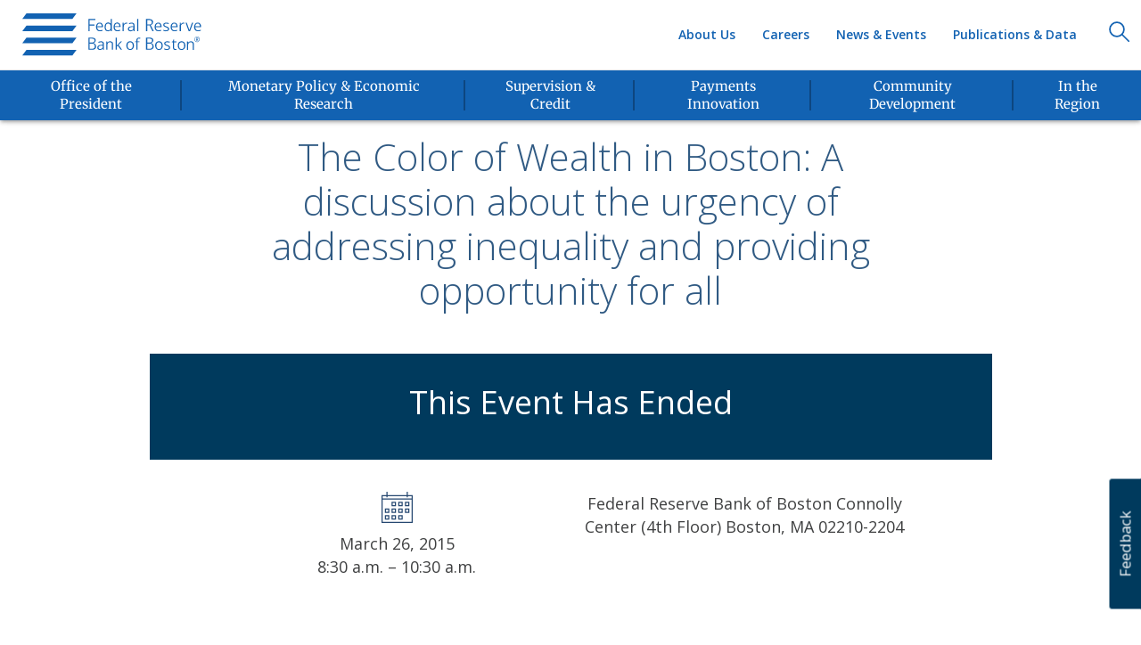

--- FILE ---
content_type: text/html; charset=utf-8
request_url: https://www.bostonfed.org/news-and-events/events/community-development/the-color-of-wealth-in-boston-a-discussion-about-the-urgency-of-addressing-inequality-and-providing-opportunity-for-all.aspx
body_size: 8262
content:
<!DOCTYPE html>
















<html lang="en" class="">
<head>
    <meta charset="utf-8" />
    <meta http-equiv="X-UA-Compatible" content="IE=edge" />
        <!-- Google Tag Manager -->
        <script>
            // ReSharper disable CoercedEqualsUsing
            (function (w, d, s, l, i) {
                w[l] = w[l] || []; w[l].push({
                    'gtm.start':
                        new Date().getTime(), event: 'gtm.js'
                }); var f = d.getElementsByTagName(s)[0],
                    j = d.createElement(s), dl = l != 'dataLayer' ? '&l=' + l : ''; j.async = true; j.src =
                        '//www.googletagmanager.com/gtm.js?id=' + i + dl; f.parentNode.insertBefore(j, f);
            })(window, document, 'script', 'dataLayer', 'GTM-KRN9JH');
            // ReSharper enable CoercedEqualsUsing
        </script>
        <!-- End Google Tag Manager -->
    <meta name="viewport" content="width=device-width, initial-scale=1" />
    <meta name="msapplication-config" content="browserconfig.xml" />
    <meta name="publication_date" content="2015-03-26T04:00:00.000Z" />
    <meta http-equiv="last-modified" content="2016-07-26T14:33:58Z" />

    <title>The Color of Wealth in Boston: A discussion about the urgency of addressing inequality and providing opportunity for all - Federal Reserve Bank of Boston</title>


    
    <link rel="canonical" href="https://www.bostonfed.org/news-and-events/events/community-development/the-color-of-wealth-in-boston-a-discussion-about-the-urgency-of-addressing-inequality-and-providing-opportunity-for-all.aspx" />

    
    <link rel="shortcut icon" href="/favicon.ico" type="image/x-icon" />
    <link rel="icon" href="/favicon.ico" type="image/x-icon" />
        <link rel="apple-touch-icon" sizes="57x57" href="/-/media/FRB/FavIcons/apple-icon-57x57_png" />
        <link rel="apple-touch-icon" sizes="60x60" href="/-/media/FRB/FavIcons/apple-icon-60x60_png" />
        <link rel="apple-touch-icon" sizes="72x72" href="/-/media/FRB/FavIcons/apple-icon-72x72_png" />
        <link rel="apple-touch-icon" sizes="76x76" href="/-/media/FRB/FavIcons/apple-icon-76x76_png" />
        <link rel="apple-touch-icon" sizes="114x114" href="/-/media/FRB/FavIcons/apple-icon-114x114_png" />
        <link rel="apple-touch-icon" sizes="120x120" href="/-/media/FRB/FavIcons/apple-icon-120x120_png" />
        <link rel="apple-touch-icon" sizes="144x144" href="/-/media/FRB/FavIcons/apple-icon-144x144_png" />
        <link rel="apple-touch-icon" sizes="152x152" href="/-/media/FRB/FavIcons/apple-icon-152x152_png" />
        <link rel="apple-touch-icon" sizes="180x180" href="/-/media/FRB/FavIcons/apple-icon-180x180_png" />
        <link rel="mask-icon" href="/-/media/FRB/FavIcons/safari-pinned-tab.svg" color="#003a5d">
        <link rel="icon" type="image/png" sizes="16x16" href="/-/media/FRB/FavIcons/favicon-16x16_png" />
    <link rel="icon" type="image/png" sizes="32x32" href="/-/media/FRB/FavIcons/favicon-32x32_png" />
    <link rel="icon" type="image/png" sizes="96x96" href="/-/media/FRB/FavIcons/favicon-96x96_png" />
    <link rel="icon" type="image/png" sizes="192x192" href="/-/media/FRB/FavIcons/favicon-96x96_png" />
    <link rel="icon" type="image/png" sizes="194x194" href="/-/media/FRB/FavIcons/favicon-194x194_png" />
    <link rel="manifest" href="/manifest.json" />
    
    <link rel="alternate" type="application/rss+xml" title="BostonFed RSS News" href="https://www.bostonfed.org/feeds/rss_news.xml" />
    <link rel="alternate" type="application/rss+xml" title="BostonFed RSS Research" href="https://www.bostonfed.org/feeds/rss_research.xml" />
    <link rel="alternate" type="application/rss+xml" title="BostonFed RSS Speeches" href="https://www.bostonfed.org/feeds/rss_speeches.xml" />
    <link href="/Content/bootstrap/v3.3.6/css/bootstrap.min.css" rel="stylesheet"/>


    
    <link href="/Content/misc/media-query-change-detection-hack.css" rel="stylesheet"/>


    
    <link href="/Content/website.css" rel="stylesheet"/>

    <link href="/Content/components/topbar/topbar.min.css" rel="stylesheet"/>
<link href="/Content/components/navbar/frb-navbar.css" rel="stylesheet"/>
<link href="/Content/components/footer/footer.min.css" rel="stylesheet"/>
<link href="/Content/components/back-to-top/back-to-top.min.css" rel="stylesheet"/>
<link href="/Content/components/skip-to-content/skip-to-content.css" rel="stylesheet"/>
<link href="/Content/508.css" rel="stylesheet"/>

    
    <link href="/Content/pages/event-detail.css" rel="stylesheet" type="text/css" />

    <link href="/Content/components/carousel/carousel.min.css" rel="stylesheet"/>
<link href="/Content/components/footer-social-graphics/footer-social-graphics.min.css" rel="stylesheet"/>
<link href="/Content/components/featured-card/featured-card.css" rel="stylesheet"/>
<link href="/Content/components/featured-cards-list/featured-cards-list.css" rel="stylesheet"/>
<link href="/Content/components/columns-grid/columns-grid.css" rel="stylesheet"/>
<link href="/Content/components/card/card.css" rel="stylesheet"/>
<link href="/Content/components/person-profile-card/person-profile-card.css" rel="stylesheet"/>
<link href="/Content/components/person-detail/person-detail.css" rel="stylesheet"/>
<link href="/Content/components/hero/focal-img-hero.css" rel="stylesheet"/>
<link href="/Content/components/anchors-menu/anchors-smart-menu.css" rel="stylesheet"/>
<link href="/Content/components/organization-card/organization-card.css" rel="stylesheet"/>
<link href="/Content/components/related-contributing-business-areas/related-contributing-business-areas.css" rel="stylesheet"/>
<link href="/Content/components/tagbox/tagbox.min.css" rel="stylesheet"/>
<link href="/Content/components/person-card-2/person-card-2.css" rel="stylesheet"/>
<link href="/Content/components/related-links/related-links.css" rel="stylesheet"/>
<link href="/Content/components/scheduled-tagbox/scheduled-tagbox.css" rel="stylesheet"/>
<link href="/Content/components/topiccard/topic-card.css" rel="stylesheet"/>
<link href="/Content/components/gallery/gallery.css" rel="stylesheet"/>
<link href="/Content/components/gallery/image-slide.css" rel="stylesheet"/>
<link href="/Content/components/gallery/aside-image.css" rel="stylesheet"/>
<link href="/Content/components/event-agenda/agenda.css" rel="stylesheet"/>
<link href="/Content/components/download-button/download-button.css" rel="stylesheet"/>
<link href="/Content/components/super-video-wallpaper/super-video-wallpaper.css" rel="stylesheet"/>
<link href="/Content/components/dates/date.css" rel="stylesheet"/>
<link href="/Content/components/event-card/event-card.css" rel="stylesheet"/>
<link href="/Content/components/event-card/event-card-list.css" rel="stylesheet"/>
<link href="/Content/components/links/links.css" rel="stylesheet"/>
<link href="/Content/components/multi-step/multi-step.css" rel="stylesheet"/>
<link href="/Content/components/bullet/bullet.css" rel="stylesheet"/>
<link href="/Content/components/search-component/close-button-round.css" rel="stylesheet"/>
<link href="/Content/components/site-search/site-search.css" rel="stylesheet"/>
<link href="/Content/components/accordion/accordion.css" rel="stylesheet"/>
<link href="/Content/components/parallax-scrolling/parallax.css" rel="stylesheet"/>
<link href="/Content/components/issue-card/issue-card.css" rel="stylesheet"/>
<link href="/Content/components/subscribe-card/subscribe-card.css" rel="stylesheet"/>
<link href="/Content/components/article-list/article-list-noless.css" rel="stylesheet"/>
<link href="/Content/components/breadcrumbs/breadcrumbs.css" rel="stylesheet"/>
<link href="/Content/components/misc-card/president-card.css" rel="stylesheet"/>
<link href="/Content/components/misc-card/mslp-card.css" rel="stylesheet"/>
<link href="/Content/components/misc-card/social-card.css" rel="stylesheet"/>
<link href="/Content/components/wp-initiative-label/wp-inititiave-label.css" rel="stylesheet"/>
<link href="/Content/components/feedback-form/feedback-form.css" rel="stylesheet"/>


    <link href="/Content/misc/responsive-col-heights.css" rel="stylesheet"/>


    <link rel="stylesheet" type="text/css" href="https://fonts.googleapis.com/css?family=Open+Sans:300italic,400italic,600italic,400,300,600">

    <link href="/Content/vendor/focuspoint/focuspoint.css" rel="stylesheet" />
</head>
<body class=''>

        <!-- Google Tag Manager (no script) -->
        <noscript>
            <iframe title="ga" src="//www.googletagmanager.com/ns.html?id=GTM-KRN9JH"
                    height="0" width="0" style="display:none;visibility:hidden"></iframe>
        </noscript>
        <!-- End Google Tag Manager (no script) -->

    <!--googleoff: index-->
            <a class="skip-to-content" href="#main-content">Skip to Content</a>
    <script src="/Scripts/vendor/jquery/jquery-3.7.0.min.js"></script>
<script src="/Scripts/vendor/bootstrap/bootstrap-4.0.0.min.js"></script>
<script src="/Scripts/vendor/picturefill/pf.mutation.min.js"></script>
<script src="/Scripts/vendor/picturefill/picturefill.js"></script>

    <script src="/Scripts/misc/media-query-change-detection-hack.js"></script>


    














<div class="header-section">









<div id="topbar">
    <ul class="list-inline">
        <li>
            <span>
                Public Service That Makes a Difference<sup>®</sup>
            </span>
        </li>
    </ul>
</div>











    <nav class="navbar navbar-default " role="navigation" aria-label="Main Navigation">
        <div class="container-fluid">
            <div class="navbar-header" style="">
                









        <a href="/Home.aspx" class="navbar-brand " role="presentation">
            <img src="/-/media/FRB/GlobalHeader/logo1xpng.svg" alt="Boston Fed logo)" role="presentation" />
        </a>

            </div>
            <button type="button" class="navbar-toggle " onclick="FRB.header.toggleMenu()" aria-controls="primary-menu-container">
                <span class="mobile-menu-expand">Menu</span>
                <div class="mobile-menu-expand-icon">
                    <img src="/-/media/FRB/GlobalHeader/nav_down_arrow_svg.svg" class="mme-open" alt="Open Navigation Menu" />
                    <img src="/-/media/FRB/GlobalHeader/close_icon_svg.svg" class="mme-close" alt="Close Navigation" />
                </div>
            </button>
            <div class="navbar-search " style="float: right;">
                









        <a href="javascript:void(0);" class="navbar-brand nav-search-icon" role="presentation">
            <img src="/-/media/FRB/GlobalHeader/searchicon1xpng.svg" alt="Search)" role="presentation" />
        </a>

            </div>
            <div class="navbar-collapse collapse secondary-menu-container" style="">
                










    <ul class="nav navbar-nav top-menu">
                    <li>
<a href="/publications-and-data.aspx" title="Publications &amp; Data" >Publications &amp; Data</a>                    </li>
                    <li>
<a href="/news-and-events.aspx" title="News &amp; Events" >News &amp; Events</a>                    </li>
                    <li>
<a href="/careers.aspx" title="Careers" >Careers</a>                    </li>
                    <li>
<a href="/about-the-boston-fed.aspx" title="About Us" >About Us</a>                    </li>
    </ul>


            </div>
            <div id="primary-menu-container" class="navbar-collapse visible-lg-block visible-md-block" style="">
                <div class="measuringWrapper">
                    









        <div class="nav-list-wrapper">
              <ul class="nav navbar-nav bottom-menu">
                          <!-- Mobile version of menu item -->
                          <li class="dropdown has-children clearfix">
                              <a href="/office-of-the-president.aspx" class="dropdown-toggle child-link" title="Office of the President">
                                  <span class="primary-menu-title-text">Office of the President</span>
                              </a>
                          </li>
                          <!-- Lg and Md version of menu item-->
                          <li class="hidden-xs hidden-sm dropdown clearfix">
                              <a class="primary-menu-title" href="/office-of-the-president.aspx">
                                  <div class="nav-menu-card-img-wrapper">
                                      <img src="/-/media/FRB/Components/Mezzanine/icn-president.svg?la=en&amp;hash=5156F3242DE488FA1FD343062CF99100" class="svg-get-data" alt="icn-president" />
                                  </div>
                                  <span class="primary-menu-title-text">Office of the President</span>
                              </a>
                          </li>
                          <!-- Mobile version of menu item -->
                          <li class="dropdown has-children clearfix">
                              <a href="/monetary-policy-and-economic-research.aspx" class="dropdown-toggle child-link" title="Monetary Policy &amp; Economic Research">
                                  <span class="primary-menu-title-text">Monetary Policy &amp; Economic Research</span>
                              </a>
                          </li>
                          <!-- Lg and Md version of menu item-->
                          <li class="hidden-xs hidden-sm dropdown clearfix">
                              <a class="primary-menu-title" href="/monetary-policy-and-economic-research.aspx">
                                  <div class="nav-menu-card-img-wrapper">
                                      <img src="/-/media/FRB/Components/Mezzanine/icn-monetary_policy.svg?la=en&amp;hash=6A716686B039B2EDF879918F79680F81" class="svg-get-data" alt="icn-monetary_policy" />
                                  </div>
                                  <span class="primary-menu-title-text">Monetary Policy &amp; Economic Research</span>
                              </a>
                          </li>
                          <!-- Mobile version of menu item -->
                          <li class="dropdown has-children clearfix">
                              <a href="/supervision-and-regulation.aspx" class="dropdown-toggle child-link" title="Supervision &amp; Credit">
                                  <span class="primary-menu-title-text">Supervision &amp; Credit</span>
                              </a>
                          </li>
                          <!-- Lg and Md version of menu item-->
                          <li class="hidden-xs hidden-sm dropdown clearfix">
                              <a class="primary-menu-title" href="/supervision-and-regulation.aspx">
                                  <div class="nav-menu-card-img-wrapper">
                                      <img src="/-/media/FRB/Components/Mezzanine/icn-supervision_and_credit.svg?la=en&amp;hash=C8D3998C954234BE9384E13BE9092A3D" class="svg-get-data" alt="icn-supervision_and_credit" />
                                  </div>
                                  <span class="primary-menu-title-text">Supervision &amp; Credit</span>
                              </a>
                          </li>
                          <!-- Mobile version of menu item -->
                          <li class="dropdown has-children clearfix">
                              <a href="/payments-innovation.aspx" class="dropdown-toggle child-link" title="Payments Innovation">
                                  <span class="primary-menu-title-text">Payments Innovation</span>
                              </a>
                          </li>
                          <!-- Lg and Md version of menu item-->
                          <li class="hidden-xs hidden-sm dropdown clearfix">
                              <a class="primary-menu-title" href="/payments-innovation.aspx">
                                  <div class="nav-menu-card-img-wrapper">
                                      <img src="/-/media/FRB/Components/Mezzanine/icn-payment_studies.svg?la=en&amp;hash=353E1C115DE463F922F651D7316CCD7F" class="svg-get-data" alt="icn-payment_studies" />
                                  </div>
                                  <span class="primary-menu-title-text">Payments Innovation</span>
                              </a>
                          </li>
                          <!-- Mobile version of menu item -->
                          <li class="dropdown has-children clearfix">
                              <a href="/community-development.aspx" class="dropdown-toggle child-link" title="Community Development">
                                  <span class="primary-menu-title-text">Community Development</span>
                              </a>
                          </li>
                          <!-- Lg and Md version of menu item-->
                          <li class="hidden-xs hidden-sm dropdown clearfix">
                              <a class="primary-menu-title" href="/community-development.aspx">
                                  <div class="nav-menu-card-img-wrapper">
                                      <img src="/-/media/FRB/Components/Mezzanine/icn-community_development.svg?la=en&amp;hash=51D068C4302C6B5489B6333BAB2208FB" class="svg-get-data" alt="icn-community_development" />
                                  </div>
                                  <span class="primary-menu-title-text">Community Development</span>
                              </a>
                          </li>
                          <!-- Mobile version of menu item -->
                          <li class="dropdown has-children clearfix">
                              <a href="/in-the-region.aspx" class="dropdown-toggle child-link" title="In the Region">
                                  <span class="primary-menu-title-text">In the Region</span>
                              </a>
                          </li>
                          <!-- Lg and Md version of menu item-->
                          <li class="hidden-xs hidden-sm dropdown clearfix">
                              <a class="primary-menu-title" href="/in-the-region.aspx">
                                  <div class="nav-menu-card-img-wrapper">
                                      <img src="/-/media/FRB/Components/Mezzanine/icn-in_the_region.svg?la=en&amp;hash=382A1AF6E97F5E5F67189DA46CA414F2" class="svg-get-data" alt="icn-in_the_region" />
                                  </div>
                                  <span class="primary-menu-title-text">In the Region</span>
                              </a>
                          </li>
              </ul>
        </div>


                    










    <ul class="nav navbar-nav top-menu">
                    <li>
<a href="/publications-and-data.aspx" title="Publications &amp; Data" >Publications &amp; Data</a>                    </li>
                    <li>
<a href="/news-and-events.aspx" title="News &amp; Events" >News &amp; Events</a>                    </li>
                    <li>
<a href="/careers.aspx" title="Careers" >Careers</a>                    </li>
                    <li>
<a href="/about-the-boston-fed.aspx" title="About Us" >About Us</a>                    </li>
    </ul>


                    










        <div class="nav-list-wrapper">
    <ul class="nav navbar-nav third-level-menu">
                    <li>
<a href="/contact-us.aspx" title="Contact Us" >Contact Us</a>                    </li>
                    <li>
<a href="/about-the-boston-fed/visitor-information-and-directions.aspx" title="Directions &amp; Visitor Info" >Directions &amp; Visitor Information</a>                    </li>
                    <li>
<a href="/reserve-bank-services.aspx" title="Reserve Bank Services" >Reserve Bank Services</a>                    </li>
                    <li>
<a href="/WebForms/e-mail-alerts-subscribe.aspx" >Subscribe</a>                    </li>
    </ul>
        </div>



                </div>
            </div>
        </div>
    </nav>
</div>








<div id="search-container">
    <div>
        <input id="s" class="" name="s" type="search" required="required" data-js="searchInput">
    </div>
</div>
<div id="search-container-label">
    <div>
        <label for="s">Search</label>
    </div>
</div>
<script type="text/javascript">

</script>


<!--googleon: index-->
<main id="main-content" role="main" tabindex="-1">
    










    <div class="container">
        









    <div class="row" >
        







    <div class="col-lg-8 col-md-10 col-sm-10 col-xs-12 masthead-column center-block text-center">
        









    <div class="row" >
        







    <div class="col-lg-12 col-md-12 col-sm-12 col-xs-12 title1-column ">
        


















    </div>

    </div>










    <div class="row" >
        







    <div class="col-lg-12 col-md-12 col-sm-12 col-xs-12 title2-column ">
        




















    <div class="tag-box-container margin-top-35">
                    <div class="content-heading clearfix">
                        <h1 tabindex="0" class="text-center tag-box-none title">
The Color of Wealth in Boston: A discussion about the urgency of addressing inequality and providing opportunity for all                            <img alt="The Color of Wealth in Boston: A discussion about the urgency of addressing inequality and providing opportunity for all" role="presentation" src="/-/media/FRB/Arrows/arrw-right-secondary_svg.svg" class="tag-box-heading-arrow" />
                        </h1>
                    </div>

        
    </div>

    </div>

    </div>










    <div class="row" >
        







    <div class="col-lg-12 col-md-12 col-sm-12 col-xs-12 subtitle-column ">
        









    </div>

    </div>

    </div>

    </div>

    </div>










    <div class="">
        










    <div class="container">
        









    <div class="row" >
        







    <div class="col-lg-10 col-md-10 col-sm-10 col-xs-12 center-block text-center">
        









            <div class="scheduled-tagbox margin-bottom-35 margin-top-35">












    <div class="tag-box-container darkblue">
                    <div class="content-heading clearfix">
                        <h1 tabindex="0" class="text-center tag-box-paragraph tite">
This Event Has Ended                            <img alt="This Event Has Ended" role="presentation" src="/-/media/FRB/Arrows/arrw-right-secondary_svg.svg" class="tag-box-heading-arrow" />
                        </h1>
                    </div>

        
    </div>
            </div>

    </div>

    </div>










    <div class="row" >
        







    <div class="col-lg-10 col-md-10 col-sm-10 col-xs-12 primary-asset-column center-block text-center">
        










    </div>

    </div>

    </div>

    </div>










    <div class="">
        










    <div class="container">
        









    <div class="row" >
        







    <div class="col-lg-8 col-md-8 col-sm-10 col-xs-10 add-to-calendar-container-column center-block text-center">
        









    <div class="row" >
        







    <div class="col-lg-6 col-md-6 col-sm-6 col-xs-12 add-to-calendar-column text-center ">
        




















    <div class="tag-box-container ">
                    <div class="tag-box-content clearfix">
<div class="event-box paragraph">
<img alt="" src="~/media/FRB/components/agenda/calendar_icon.svg" />
<div class="day-from">March 26, 2015 <br />
8:30 a.m. &ndash; 10:30 a.m. </div>
</div>                    </div>

        
    </div>

    </div>








    <div class="col-lg-6 col-md-6 col-sm-6 col-xs-12 directions-column text-center ">
        




















    <div class="tag-box-container ">
                    <div class="tag-box-content clearfix">
                                <p tabindex="0" class="text-center  paragraph" role="presentation">
                                    Federal Reserve Bank of Boston Connolly Center (4th Floor) Boston, MA 02210-2204
                                </p>
                    </div>

        
    </div>

    </div>

    </div>

    </div>

    </div>

    </div>

    </div>











    <div class="container">
        









    <div class="row" >
        







    <div class="col-lg-10 col-md-10 col-sm-10 col-xs-12 center-block text-center">
        














    </div>

    </div>

    </div>











    <div class="container">
        









    <div class="row" >
        







    <div class="col-lg-10 col-md-10 col-sm-10 col-xs-12 center-block text-center">
        




















    <div class="tag-box-container margin-top-25">
                    <div class="tag-box-content clearfix">
                                <p tabindex="0" class="text-center introduction " role="presentation">
                                     
                                </p>
                    </div>

        
    </div>

    </div>

    </div>

    </div>











    <div class="container">
        









    <div class="row" >
        







    <div class="col-lg-10 col-md-10 col-sm-10 col-xs-12 margin-top-35 center-block text-center">
        


















    <ul class="list-inline text-center " id="FooterSocialGraphics_418ab753454d4e6aa69de469090ec776">
            <li style="height: 40px; width: 40px; border-left: 1px solid #b0b4b9; border-top: 1px solid #b0b4b9; border-bottom: 1px solid #b0b4b9;" class="shared">
                    <a class="svg social-icon shared" target="" href="mailto:?Subject=The%20Color%20of%20Wealth%20in%20Boston%3A%20A%20discussion%20about%20the%20urgency%20of%20addressing%20inequality%20and%20providing%20opportunity%20for%20all&amp;Body=https%3a%2f%2fwww.bostonfed.org%2fnews-and-events%2fevents%2fcommunity-development%2fthe-color-of-wealth-in-boston-a-discussion-about-the-urgency-of-addressing-inequality-and-providing-opportunity-for-all.aspx" onclick=";" style="text-decoration: none;">
        <div style="position: absolute; top: 8px;">
            <img src="/-/media/FRB/GlobalFooter/social-email-icn.png" alt="social-email-icn" title="" class="svg social-icon " />
            <span>share</span>
        </div>
    </a>

            </li>
            <li style="height: 40px; width: 40px; border-left: 1px solid #b0b4b9; border-top: 1px solid #b0b4b9; border-bottom: 1px solid #b0b4b9;margin-left: -5px;" class="shared">
                    <a class="svg social-icon shared" target="_blank" href="https://twitter.com/share?via=bostonfed&amp;url=https%3a%2f%2fwww.bostonfed.org%2fnews-and-events%2fevents%2fcommunity-development%2fthe-color-of-wealth-in-boston-a-discussion-about-the-urgency-of-addressing-inequality-and-providing-opportunity-for-all.aspx&amp;text=The+Color+of+Wealth+in+Boston%3a+A+discussion+about+the+urgency+of+addressing+inequality+and+providin" onclick="javascript:window.open(this.href, &#39;&#39;, &#39;menubar=no,toolbar=no,resizable=yes,scrollbars=yes,height=600,width=600&#39;);" style="text-decoration: none;">
        <div style="position: absolute; top: 8px;">
            <img src="/-/media/FRB/GlobalFooter/x-logo-bostonfed-share.png" alt="" title="" class="svg social-icon " />
            <span>share</span>
        </div>
    </a>

            </li>
            <li style="height: 40px; width: 40px; border-left: 1px solid #b0b4b9; border-top: 1px solid #b0b4b9; border-bottom: 1px solid #b0b4b9;margin-left: -5px;margin-left: -5px;" class="shared">
                    <a class="svg social-icon shared" target="_blank" href="https://www.linkedin.com/shareArticle?url=https%3a%2f%2fwww.bostonfed.org%2fnews-and-events%2fevents%2fcommunity-development%2fthe-color-of-wealth-in-boston-a-discussion-about-the-urgency-of-addressing-inequality-and-providing-opportunity-for-all.aspx&amp;mini=true&amp;title=The+Color+of+Wealth+in+Boston%3a+A+discussion+about+the+urgency+of+addressing+inequality+and+providing+opportunity+for+all&amp;summary=%3cp%3e%3c%2fp%3e&amp;source=@bostonfed" onclick="javascript:window.open(this.href, &#39;&#39;, &#39;menubar=no,toolbar=no,resizable=yes,scrollbars=yes,height=600,width=600&#39;);" style="text-decoration: none;">
        <div style="position: absolute; top: 8px;">
            <img src="/-/media/FRB/GlobalFooter/social-linkedin-icn.png" alt="social-linkedin-icn" title="" class="svg social-icon " />
            <span>share</span>
        </div>
    </a>

            </li>
            <li style="height: 40px; width: 40px; border-left: 1px solid #b0b4b9; border-top: 1px solid #b0b4b9; border-bottom: 1px solid #b0b4b9;margin-left: -5px;margin-left: -5px;border-right: 1px solid #b0b4b9;margin-left: -5px;" class="shared">
                    <a class="svg social-icon shared" target="_blank" href="https://www.facebook.com/sharer/sharer.php?u=https%3a%2f%2fwww.bostonfed.org%2fnews-and-events%2fevents%2fcommunity-development%2fthe-color-of-wealth-in-boston-a-discussion-about-the-urgency-of-addressing-inequality-and-providing-opportunity-for-all.aspx" onclick="javascript: window.open(this.href, &#39;targetWindow&#39;, &#39;toolbar=no,location=0,status=no,menubar=no,scrollbars=yes,resizable=yes,width=600,height=250&#39;);" style="text-decoration: none;">
        <div style="position: absolute; top: 8px;">
            <img src="/-/media/FRB/GlobalFooter/social-facebook-icn.png" alt="social-facebook-icn" title="" class="svg social-icon " />
            <span>share</span>
        </div>
    </a>

            </li>
    </ul>


<script type="text/javascript">
    $(document).ready(function () {
        FRB.svgImgToInlineSvg.replaceSvgImgWithSvgInline("#FooterSocialGraphics_418ab753454d4e6aa69de469090ec776 img");
    })
</script>


    </div>

    </div>

    </div>










    <div class="event-speaker-hero">
        





  






    </div>










    <div class="">
        










    <div class="container">
        









    <div class="row" >
        







    <div class="col-lg-12 col-md-12 col-sm-12 col-xs-12 agenda-title-column text-center ">
        
    </div>

    </div>










    <div class="row" >
        







    <div class="col-lg-12 col-md-12 col-sm-12 col-xs-12 agenda-content-column ">
        




















    <div class="tag-box-container margin-top-35">
                    <div class="tag-box-content clearfix">
<p>Wealth allows families to make investments in homes, in education, and in business creation. But the widening racial wealth gap is a worrisome sign that millions of families in Boston and nationwide do not have enough in assets to offer better opportunities for future generations. </p> <p>Join the Boston Fed's Regional , Community Outreach team for <strong><em>The Color of Wealth in Boston</em></strong><em>, </em>a panel discussion that will include the presentation of new findings on wealth inequality in Boston based on the <a href="/national-asset-scorecard/index.htm">National Asset Scorecard for Communities of Color (NASCC) </a>survey. NASCC provides detailed data from the Boston metropolitan statistical area (MSA) on assets and debts among subpopulations, according to race, ethnicity, and country of origin- granular detail otherwise unavailable in public datasets. Our analysis - focused on U.S. born blacks, Caribbean blacks, Cape Verdeans, Puerto Ricans, and Dominicans - shows that racial wealth disparities in the Boston metropolitan area are strikingly high. </p> <p>Following a presentation of the findings from<em><a href="/commdev/conf/2015/color-of-wealth-in-boston/index.htm"> The Color of Wealth in Boston</a></em> data analysis, our panelists will discuss major challenges faced by communities of color and the policy priorities that can tackle the wealth gap in greater Boston.</p> <p><strong>Registration closed</strong>.</p> <h4>Agenda</h4> <table width="100%" border="0" cellpadding="0" cellspacing="0"> <tr> <td width="125" align="left" valign="top" class="bodytexttable">8:30 a.m. - 9:00 a.m.</td> <td align="left" valign="top" class="bodytexttable"><strong>Registration and continental breakfast</strong></td> </tr> <tr> <td align="left" valign="top" class="bodytexttable">9:00 - 9:10 </td> <td align="left" valign="top" class="bodytexttable"><p><strong>Welcome </strong></p> <p><strong>Prabal Chakrabarti </strong>Senior Vice President and Community Affairs Officer <strong> </strong>Federal Reserve Bank of Boston</p></td> </tr> <tr> <td align="left" valign="top" class="bodytexttable">9:10 . - 9:30 </td> <td align="left" valign="top" class="bodytexttable"> <p><strong>Event Overview </strong></p> <p> <strong>Presentation of findings: </strong><em><a href="/commdev/conf/2015/color-of-wealth-in-boston/index.htm">The Color of Wealth in Boston</a></em></p> <p><strong>Ana Patricia Muñoz</strong> Community Development Research Director Federal Reserve Bank of Boston </p></td> </tr> <tr> <td align="left" valign="top" class="bodytexttable">9:30 - 10:20</td> <td align="left" valign="top" class="bodytexttable"> <p><strong>Panel discussion including moderated Q,A</strong></p> <p>Panelists</p> <ul> <li>The Honorable James Eldridge, State Senator, Commonwealth of Massachusetts</li> <li>John Barros, Chief of Economic Development, City of Boston</li> <li>Tom Shapiro, Director, Institute on Assets and Social Policy, Brandeis University</li> <li>Angela Brown, Director of Programs, Hyams Foundation</li> </ul></td> </tr> <tr> <td align="left" valign="top" class="bodytexttable">10:20 - 10:30 </td> <td align="left" valign="top" class="bodytexttable"><p><strong>Concluding remarks </strong> </p> <p><strong>Prabal Chakrabarti </strong> Senior Vice President and Community Affairs Officer Federal Reserve Bank of Boston </p></td> </tr> </table>                    </div>

        
    </div>

    </div>

    </div>

    </div>

    </div>










    <div class="">
        










    <div class="container">
        









    <div class="row" id=resources-tab>
        







    <div class="col-lg-10 col-md-10 col-sm-10 col-xs-12 agenda-links-column center-block text-center">
        














    </div>

    </div>

    </div>

    </div>










    <div class="background-1 section-1">
        










    <div class="container accordion-and-categories-container">
        









    <div class="row" >
        







    <div class="col-lg-8 col-md-8 col-sm-12 col-xs-12 col-lg-push-4 col-md-push-4 accordion-column ">
        










    </div>








    <div class="col-lg-4 col-md-4 col-sm-12 col-xs-12 col-lg-pull-8 col-md-pull-8 ">
        




























    </div>

    </div>

    </div>

    </div>

    









    <button id="openModalButton" type="button">
        <span class="svg-container" id="openModalButtonSvg">
        </span>
        <span id="openModalButtonText">Feedback</span>
    </button>
    <div id="surveyModal" class="hidden">
        <div id="surveyContent">
             <script>
     (function (t, e, s, n) {
         var o, a, c; t.SMCX = t.SMCX || [], e.getElementById(n) || (o = e.getElementsByTagName(s), a = o[o.length - 1], c = e.createElement(s), c.type = "text/javascript", c.async = !0, c.id = n, c.src = "https://widget.surveymonkey.com/collect/website/js/tRaiETqnLgj758hTBazgdx36tPPmbOetKpVVq6KU3GI_2BD9DQOfHuaW6eKh04WFt9.js", a.parentNode.insertBefore(c, a))
     })(window, document, "script", "smcx-sdk");</script>
            <svg class="frb-surveymonkey-close" xmlns="http://www.w3.org/2000/svg" width="16" height="16" viewBox="0 0 16 16" fill="none">
                <path d="M3.00049 3L13.0005 13" stroke="#003A5D" stroke-width="2" stroke-linecap="round" />
                <path d="M2.99995 13.0001L12.9999 3.00006" stroke="#003A5D" stroke-width="2" stroke-linecap="round" />
            </svg>
        </div>

    </div>
    <script type="text/javascript" src="/Scripts/Components/FeedbackForm/FeedbackForm.js">
    </script>

</main>
<!--googleoff: index-->
    <footer style="clear: both;" role="contentinfo" aria-label="footer">
        <div class="footer-container">
            <div class="container">
                <div class="footer-wrapper-row">
                    









    <div class="row" id=GridRow>
        







    <div class="col-lg-12 col-md-12 col-sm-12 col-xs-12 ">
        








<div class="footer-tweets" style="visibility:hidden;">
        <a href="https://x.com/BostonFed" alt="Boston Fed X" title="Twitter" class="twitter-logo"></a>
    <span class="tweet-container" id="tweet-container">
    </span>
</div>

    <script type="text/javascript">
        var FRBTwitter = FRBTwitter || {};
        FRBTwitter.ScreenName = "bostonfed";
    </script>
    <script src="/Vendors/twitter-post-fetcher/twitter-post-fetcher.js"></script>
    <script src="/Scripts/misc/tweets-processor.js" defer></script>


    </div>

    </div>










    <div class="row footer-sections-container" id=GridRow3>
        







    <div class="col-lg-7 col-md-6 col-sm-12 col-xs-12 ">
        









    <div class="row" id=GridRow2>
        







    <div class="col-lg-4 col-md-11 col-sm-4 col-xs-12 section-container ">
        









        <h3>
<a href="/about-the-boston-fed.aspx" title="About Us" >About Us</a>        </h3>
    <ul class="footer-links list-unstyled">
                <li>
<a href="/about-the-boston-fed.aspx#vip1" title="Leadership &amp; Organization" >Leadership &amp; Organization</a>                </li>
                <li>
<a href="/about-the-boston-fed/doing-business-with-us.aspx" title="Doing Business with Us" >Doing Business With Us</a>                </li>
                <li>
<a href="/careers.aspx" >Careers</a>                </li>
    </ul>

    </div>








    <div class="col-lg-4 col-md-11 col-sm-4 col-xs-12 section-container ">
        









        <h3>
<a href="/reserve-bank-services.aspx" title="Reserve Bank Services" >Reserve Bank Services</a>        </h3>
    <ul class="footer-links list-unstyled">
                <li>
<a href="/about-the-boston-fed/business-areas/cash-services.aspx" >Cash Services</a>                </li>
                <li>
<a href="/reserve-bank-services.aspx#district" title="Wholesale Payments" >Wholesale Payments</a>                </li>
    </ul>

    </div>








    <div class="col-lg-4 col-md-11 col-sm-3 col-xs-12 col-md-push-0 col-sm-push-1 section-container ">
        









        <h3>
<a href="/contact-us.aspx" title="Contact Us" >Contact Us</a>        </h3>
    <ul class="footer-links list-unstyled">
    </ul>

    </div>

    </div>

    </div>








    <div class="col-lg-5 col-md-6 col-sm-12 col-xs-12 section-container ">
        









    <div class="row" id=GridRow1>
        







    <div class="col-lg-12 col-md-12 col-sm-12 col-xs-12 ">
        






<div class="text-right footer-img-container">
    <img src="/-/media/FRB/GlobalFooter/frbb-building_jpg.jpg?la=en&amp;h=101&amp;w=101&amp;hash=1CDD71867C08724BF0DB8F65AD338C06" class="img-circle img-thumbnail" alt="frbb-building_jpg" />
</div>
<div class="text-right footer-directions-text">
    <h3>
<a href="/about-the-boston-fed/visitor-information-and-directions.aspx" >Visitor Information &amp; Directions</a>    </h3>
    <address>
        <ul class="list-unstyled">
            <li tabindex="0">600 Atlantic Avenue</li>
            <li tabindex="0">Boston, MA 02210-2204</li>
            <li>
<a href="https://www.google.com/maps/place/Federal+Reserve+Bank+of+Boston/@42.352723,-71.0556968,17z/data=!4m5!3m4!1s0x89e37081e94d9b6b:0x6e38db4571273a5!8m2!3d42.3527331!4d-71.0536419" class="open-map" target="_blank" title="Map" rel="noopener noreferrer" >map</a>            </li>
        </ul>
        <a href="tel:+16179733000">(617) 973-3000</a>
    </address>
</div>

<script type="application/ld+json">
{
    "@context": "http://schema.org",
    "@type": "LocalBusiness",
    "name": "Federal Reserve Bank of Boston",
    "telephone": "(617) 973.3000",
    "address":
    {
        "@type": "PostalAddress",
        "streetAddress": "600 Atlantic Avenue",
        "addressLocality": "Boston",
        "addressRegion": "MA",
        "postalCode": "02210-2204"
    }
}
</script>


    </div>

    </div>

    </div>

    </div>










    <div class="row" id=GridRow4>
        







    <div class="col-lg-12 col-md-12 col-sm-5 col-xs-12 col-md-push-0 col-sm-push-7 social-links text-right ">
        


















    <ul class="list-inline  " id="FooterSocialGraphics_d0d928218c714072a9ba21bdb46a0a87">
            <li style="" class="">
                <a href="/WebForms/e-mail-alerts-subscribe.aspx" ><img src="/-/media/FRB/GlobalFooter/email.svg?la=en&amp;hash=66DEA1285748880BFF079C9DA3AA2FBD" class="svg social-icon" alt="email" /></a>
            </li>
            <li style="margin-left: -5px;" class="">
                <a href="https://www.facebook.com/bostonfed" target="_blank" title="Facebook" rel="noopener noreferrer" ><img src="/-/media/FRB/GlobalFooter/facebook-social-share-footer.svg?la=en&amp;hash=0E5861C2424A5CE157F8919ACC58F0D1" class="svg social-icon" alt="facebook-social-share-footer" /></a>
            </li>
            <li style="margin-left: -5px;margin-left: -5px;" class="">
                <a href="https://x.com/BostonFed" target="_blank" title="Twitter" rel="noopener noreferrer" ><img src="/-/media/FRB/GlobalFooter/x-logo-bostonfed-footer.svg?la=en&amp;hash=455D5EEB41158E4B66DAC5F8253AEDEC" class="svg social-icon" alt="X" /></a>
            </li>
            <li style="margin-left: -5px;margin-left: -5px;margin-left: -5px;" class="">
                <a href="https://www.youtube.com/user/FederalReserveBoston" target="_blank" title="YouTube" rel="noopener noreferrer" ><img src="/-/media/FRB/GlobalFooter/youtube_icon_svg.svg?la=en&amp;hash=99BF0947EEEE90ECBD6728DC8643A6EF" class="svg social-icon" alt="YouTube" /></a>
            </li>
            <li style="margin-left: -5px;margin-left: -5px;margin-left: -5px;margin-left: -5px;" class="">
                <a href="https://www.linkedin.com/company/bostonfed" target="_blank" title="LinkedIn" rel="noopener noreferrer" ><img src="/-/media/FRB/GlobalFooter/linkedin_icon_svg.svg?la=en&amp;hash=EA80FC49C1611C000431616EDA76A896" class="svg social-icon" alt="LinkedIn" /></a>
            </li>
            <li style="margin-left: -5px;margin-left: -5px;margin-left: -5px;margin-left: -5px;margin-left: -5px;" class="">
                <a href="/feeds.aspx" title="The Federal Reserve Bank of Boston RSS 1.0 Feeds" ><img src="/-/media/FRB/GlobalFooter/rss_icon_svg.svg?la=en&amp;hash=0D288383A810A7A96A70AC166103AE3F" class="svg social-icon" alt="RSS Feeds" /></a>
            </li>
    </ul>


<script type="text/javascript">
    $(document).ready(function () {
        FRB.svgImgToInlineSvg.replaceSvgImgWithSvgInline("#FooterSocialGraphics_d0d928218c714072a9ba21bdb46a0a87 img");
    })
</script>
















    
            <p class="class">















    <a id="SuperLinkButton_13304a5ccb724d049c90dd5d8f820bec" class="get-updates-link-container" href="/WebForms/e-mail-alerts-subscribe.aspx" role="button" aria-pressed="false" aria-label="Get Email Updates From The Boston Fed">Get Email Updates From The Boston Fed</a>
            </p>

    </div>

    </div>










    <div class="row footer-utility-container-row" id=GridRow5>
        







    <div class="col-lg-12 col-md-12 col-sm-12 col-xs-12 footer-utility-container ">
        









    <div class="footer-utility-inner">
        









    <ul class="list-inline footer-utility-list">
                <li>
<a href="/about-the-boston-fed/termsofuse.aspx" title="Terms of Use &amp; Privacy" >Terms of Use &amp; Privacy</a>                </li>
                <li>
<a href="/data-privacy.aspx" >Data Privacy</a>                </li>
                <li>
<a href="/about-the-boston-fed/site-accessibility.aspx" title="Site Accessibility" >Site Accessibility</a>                </li>
                <li>
<a href="/about-the-boston-fed/feedback.aspx" title="Feedback" >Feedback</a>                </li>
    </ul>










    <span tabindex="0" class="footer-utility-copyright text-right">©  Federal Reserve Bank of Boston</span>


    </div>

    </div>

    </div>

                </div>
            </div>
        </div>
    </footer>









    
        <script src="/Scripts/misc/utilities.js"></script>
<script src="/Scripts/Components/Header/headtacular.js"></script>
<script src="/Scripts/Components/Header/header-nav.js"></script>
<script src="/Scripts/vendor/focuspoint/focuspoint-v2.js"></script>
<script src="/Scripts/vendor/type-it/typeit.min.js"></script>
<script src="/Scripts/jquery.waitforimages.min.js"></script>
<script src="/Scripts/misc/svg-img-to-inline-svg.js"></script>
<script src="/Scripts/Components/Cards/CardsModule.js"></script>
<script src="/Scripts/components/gallery/gallery.js"></script>
<script src="/scripts/Components/VideoWallpaper/VideoWallpaper.js"></script>
<script src="/Scripts/components/modaliframe/modaliframe.js"></script>


    
    
    <div id="mediaQueryJsHack"></div>
    <script>
    var FRB = FRB || {};
    FRB.hash = "jCoIx4NAamLTFjrm/Z8RB7ljvS/7qPcYkyW2y+CrIfc=";
    </script>

    <script type="text/javascript">
        $(document).ready(function () {
            $('.focuspoint').focusPoint({ reCalcOnWindowResize: false, customReCalcTrigger: FRB.mediaQueries.registerForAllBreakpoints });
        })
    </script>
<script type="text/javascript"  src="/Q4wR/S_Wp/tt/g479/H2Iw/umY3zwpGcfpXShEfuS/WWdFNA/QD1HBh/EcU1AB"></script></body>
</html>

--- FILE ---
content_type: text/html; charset=utf-8
request_url: https://www.surveymonkey.com/r/Z2S2MP2?embedded=1
body_size: 14952
content:
<!DOCTYPE html><html lang="en"><head><meta charSet="utf-8"/><link rel="apple-touch-icon" href="/apple-touch-icon-precomposed.png"/><link rel="apple-touch-icon" sizes="57x57" href="/apple-touch-icon-57x57-precomposed.png"/><link rel="apple-touch-icon" sizes="60x60" href="/apple-touch-icon-60x60-precomposed.png"/><link rel="apple-touch-icon" sizes="72x72" href="/apple-touch-icon-72x72-precomposed.png"/><link rel="apple-touch-icon" sizes="76x76" href="/apple-touch-icon-76x76-precomposed.png"/><link rel="apple-touch-icon" sizes="114x114" href="/apple-touch-icon-114x114-precomposed.png"/><link rel="apple-touch-icon" sizes="120x120" href="/apple-touch-icon-120x120-precomposed.png"/><link rel="apple-touch-icon" sizes="144x144" href="/apple-touch-icon-144x144-precomposed.png"/><link rel="apple-touch-icon" sizes="152x152" href="/apple-touch-icon-152x152-precomposed.png"/><link rel="apple-touch-icon" sizes="180x180" href="/apple-touch-icon-180x180-precomposed.png"/><link rel="shortcut icon" href="////prod.smassets.net/assets/static/images/surveymonkey/favicon.ico"/><title>SurveyMonkey Powered Online Survey</title><meta name="twitter:card" content="summary_large_image"/><meta name="viewport" content="width=device-width, initial-scale=1, user-scalable=yes"/><meta name="robots" content="noindex, follow"/><meta http-equiv="content-language" content="en-US"/><link rel="canonical" href="https://www.surveymonkey.com/r/Z2S2MP2"/><link rel="stylesheet preload" as="style" data-href="https://fonts.googleapis.com/css?family=Open+Sans:300,400,600,700" data-optimized-fonts="true"/><meta name="next-head-count" content="19"/><link nonce="MmNkZDM4ZjktNWQ1ZC00YzVmLTgxNjUtZDQ1NjQwNjBjNWVj" rel="preload" href="//prod.smassets.net/assets/smweb/_next/static/css/09b8ded99e3057ee.css" as="style"/><link nonce="MmNkZDM4ZjktNWQ1ZC00YzVmLTgxNjUtZDQ1NjQwNjBjNWVj" rel="stylesheet" href="//prod.smassets.net/assets/smweb/_next/static/css/09b8ded99e3057ee.css" data-n-g=""/><link nonce="MmNkZDM4ZjktNWQ1ZC00YzVmLTgxNjUtZDQ1NjQwNjBjNWVj" rel="preload" href="//prod.smassets.net/assets/smweb/_next/static/css/c3da3695a6fe8a3f.css" as="style"/><link nonce="MmNkZDM4ZjktNWQ1ZC00YzVmLTgxNjUtZDQ1NjQwNjBjNWVj" rel="stylesheet" href="//prod.smassets.net/assets/smweb/_next/static/css/c3da3695a6fe8a3f.css" data-n-p=""/><link nonce="MmNkZDM4ZjktNWQ1ZC00YzVmLTgxNjUtZDQ1NjQwNjBjNWVj" rel="preload" href="//prod.smassets.net/assets/smweb/_next/static/css/c66f189498306a9b.css" as="style"/><link nonce="MmNkZDM4ZjktNWQ1ZC00YzVmLTgxNjUtZDQ1NjQwNjBjNWVj" rel="stylesheet" href="//prod.smassets.net/assets/smweb/_next/static/css/c66f189498306a9b.css" data-n-p=""/><noscript data-n-css="MmNkZDM4ZjktNWQ1ZC00YzVmLTgxNjUtZDQ1NjQwNjBjNWVj"></noscript><script defer="" nonce="MmNkZDM4ZjktNWQ1ZC00YzVmLTgxNjUtZDQ1NjQwNjBjNWVj" nomodule="" src="//prod.smassets.net/assets/smweb/_next/static/chunks/polyfills-42372ed130431b0a.js"></script><script src="//prod.smassets.net/assets/smweb/_next/static/chunks/webpack-8d8ce96edb15acfa.js" nonce="MmNkZDM4ZjktNWQ1ZC00YzVmLTgxNjUtZDQ1NjQwNjBjNWVj" defer=""></script><script src="//prod.smassets.net/assets/smweb/_next/static/chunks/framework-5ddd597c94d4e4d0.js" nonce="MmNkZDM4ZjktNWQ1ZC00YzVmLTgxNjUtZDQ1NjQwNjBjNWVj" defer=""></script><script src="//prod.smassets.net/assets/smweb/_next/static/chunks/main-6a8e4be21cba062a.js" nonce="MmNkZDM4ZjktNWQ1ZC00YzVmLTgxNjUtZDQ1NjQwNjBjNWVj" defer=""></script><script src="//prod.smassets.net/assets/smweb/_next/static/chunks/pages/_app-8a687f484056e7aa.js" nonce="MmNkZDM4ZjktNWQ1ZC00YzVmLTgxNjUtZDQ1NjQwNjBjNWVj" defer=""></script><script src="//prod.smassets.net/assets/smweb/_next/static/chunks/8174a357-73846c1f42d8a17d.js" nonce="MmNkZDM4ZjktNWQ1ZC00YzVmLTgxNjUtZDQ1NjQwNjBjNWVj" defer=""></script><script src="//prod.smassets.net/assets/smweb/_next/static/chunks/e21ad0f8-5ea233d6f9e28b8f.js" nonce="MmNkZDM4ZjktNWQ1ZC00YzVmLTgxNjUtZDQ1NjQwNjBjNWVj" defer=""></script><script src="//prod.smassets.net/assets/smweb/_next/static/chunks/65b91ebc-965b691cbb6b93f2.js" nonce="MmNkZDM4ZjktNWQ1ZC00YzVmLTgxNjUtZDQ1NjQwNjBjNWVj" defer=""></script><script src="//prod.smassets.net/assets/smweb/_next/static/chunks/4a616997-2cb747ddd15b9067.js" nonce="MmNkZDM4ZjktNWQ1ZC00YzVmLTgxNjUtZDQ1NjQwNjBjNWVj" defer=""></script><script src="//prod.smassets.net/assets/smweb/_next/static/chunks/928-82726ae9cb2e3902.js" nonce="MmNkZDM4ZjktNWQ1ZC00YzVmLTgxNjUtZDQ1NjQwNjBjNWVj" defer=""></script><script src="//prod.smassets.net/assets/smweb/_next/static/chunks/501-2459f8c3b20b8378.js" nonce="MmNkZDM4ZjktNWQ1ZC00YzVmLTgxNjUtZDQ1NjQwNjBjNWVj" defer=""></script><script src="//prod.smassets.net/assets/smweb/_next/static/chunks/882-d1af39e0df27d575.js" nonce="MmNkZDM4ZjktNWQ1ZC00YzVmLTgxNjUtZDQ1NjQwNjBjNWVj" defer=""></script><script src="//prod.smassets.net/assets/smweb/_next/static/chunks/129-a5da6f9092270d08.js" nonce="MmNkZDM4ZjktNWQ1ZC00YzVmLTgxNjUtZDQ1NjQwNjBjNWVj" defer=""></script><script src="//prod.smassets.net/assets/smweb/_next/static/chunks/266-90d83ab6ab0a1e91.js" nonce="MmNkZDM4ZjktNWQ1ZC00YzVmLTgxNjUtZDQ1NjQwNjBjNWVj" defer=""></script><script src="//prod.smassets.net/assets/smweb/_next/static/chunks/29-a4c2efc663cf0273.js" nonce="MmNkZDM4ZjktNWQ1ZC00YzVmLTgxNjUtZDQ1NjQwNjBjNWVj" defer=""></script><script src="//prod.smassets.net/assets/smweb/_next/static/chunks/714-6b13ac3aad745bfc.js" nonce="MmNkZDM4ZjktNWQ1ZC00YzVmLTgxNjUtZDQ1NjQwNjBjNWVj" defer=""></script><script src="//prod.smassets.net/assets/smweb/_next/static/chunks/pages/r/surveyTaking/%5BcollectKey%5D-a8c13d07bdc5d993.js" nonce="MmNkZDM4ZjktNWQ1ZC00YzVmLTgxNjUtZDQ1NjQwNjBjNWVj" defer=""></script><script src="//prod.smassets.net/assets/smweb/_next/static/respweb-dev/_buildManifest.js" nonce="MmNkZDM4ZjktNWQ1ZC00YzVmLTgxNjUtZDQ1NjQwNjBjNWVj" defer=""></script><script src="//prod.smassets.net/assets/smweb/_next/static/respweb-dev/_ssgManifest.js" nonce="MmNkZDM4ZjktNWQ1ZC00YzVmLTgxNjUtZDQ1NjQwNjBjNWVj" defer=""></script><style id="jss">[class*='smqr-'],[class*='smqr-']::before,[class*='smqr-']::after {
  margin: 0;
  padding: 0;
  box-sizing: border-box;
  list-style: none;
  -webkit-font-smoothing: antialiased;
}
@font-face {
  src: url(https://cdn.smassets.net/assets/static/fonts/national2/regular.woff) format('woff');
  src: url(https://cdn.smassets.net/assets/static/fonts/national2/regular.eot#iefix) format('embedded-opentype');
  font-family: 'National 2';
  font-weight: 400;
  font-display: swap;
  src: url(https://cdn.smassets.net/assets/static/fonts/national2/regular.woff2) format('woff2');
}
@font-face {
  src: url(https://cdn.smassets.net/assets/static/fonts/national2/medium.woff) format('woff');
  src: url(https://cdn.smassets.net/assets/static/fonts/national2/medium.eot#iefix) format('embedded-opentype');
  font-family: 'National 2';
  font-weight: 500;
  font-display: swap;
  src: url(https://cdn.smassets.net/assets/static/fonts/national2/medium.woff2) format('woff2');
}
[class*='wrench'], [class*='wrench']::before, [class*='wrench']::after {
  box-sizing: border-box;
  font-family: 'National 2', National2, 'Helvetica Neue', Helvetica, Arial, 'Hiragino Sans', 'Hiragino Kaku Gothic Pro', '游ゴシック', '游ゴシック体', YuGothic, 'Yu Gothic', 'ＭＳ ゴシック', 'MS Gothic', sans-serif;
  -webkit-font-smoothing: antialiased;
}
body {
  font-size: 16px;
}
.skipLinks-0-2-23 {
  top: 0;
  clip: rect(0 0 0 0);
  left: 0;
  width: 1px;
  height: 1px;
  padding: 0;
  z-index: 999999;
  overflow: hidden;
  position: absolute;
  font-size: 16px;
  font-family: 'National 2', National2, 'Helvetica Neue', Helvetica, Arial, 'Hiragino Sans', 'Hiragino Kaku Gothic Pro', '游ゴシック', '游ゴシック体', YuGothic, 'Yu Gothic', 'ＭＳ ゴシック', 'MS Gothic', sans-serif;
  font-weight: 500;
  background-color: #fff;
}
.skipLinks-0-2-23:focus-within {
  clip: auto;
  width: 100%;
  height: auto;
  padding: 10px;
  position: fixed;
}
.skipLinks-0-2-23 > a {
  color: #007faa;
  margin-right: 8px;
  text-decoration: underline;
}
.skipLinks-0-2-23 > a:hover, .skipLinks-0-2-23 > a:focus {
  outline: 2px solid #007faa;
  outline-offset: 2px;
}
.richTextContent-0-2-52 a {
  color: blue;
  text-decoration: underline;
}
.richTextContent-0-2-52 ol {
  margin: 16px 0;
  padding: 0 0 0 40px;
  list-style-type: decimal;
}
.richTextContent-0-2-52 ul {
  margin: 16px 0;
  padding: 0 0 0 40px;
  list-style: disc outside none;
}
.richTextContent-0-2-52 p {
  margin: 13px 0;
}
.richTextContent-0-2-52 b {
  font-weight: bold;
}
.richTextContent-0-2-52 strong {
  font-weight: bold;
}
.richTextContent-0-2-52 em {
  font-style: italic;
}
.richTextContent-0-2-52 i {
  font-style: italic;
}
.richTextContent-0-2-52 big {
  font-size: larger;
}
.richTextContent-0-2-52 small {
  font-size: smaller;
}
.richTextContent-0-2-52 sup {
  top: -0.5em;
  position: relative;
  font-size: 75%;
  line-height: 0;
  vertical-align: baseline;
}
.richTextContent-0-2-52 iframe {
  border: 0;
  max-width: 100%;
}
.richTextContent-0-2-52 img {
  border: 0;
  height: auto;
  max-width: 100%;
  -ms-interpolation-mode: bicubic;
}
.richTextContent-0-2-52 span[data-tooltip] {
  cursor: pointer;
  display: inline;
  position: relative;
  border-bottom: 1px dashed;
  text-decoration: inherit;
}
.richTextContent-0-2-52 ul ul li {
  list-style: circle;
}
.richTextContent-0-2-52 a:hover {
  cursor: pointer;
}
.richTextContent-0-2-52 a:focus {
  outline: currentColor auto 1px;
}
.sm-surveyTitle-0-2-41 {
  color: rgba(0,58,93,1);
  margin: 0;
  font-size: 26px;
  font-style: normal;
  font-family: Open Sans,Arial,Helvetica;
  font-weight: 400;
  line-height: 1.25;
  padding-bottom: 24px;
  text-decoration: none;
}
.sm-surveyTitle-0-2-41 strong {
  font-weight: bold !important;
}
@media (max-width: 640px) {
  .sm-surveyTitle-0-2-41 {  }
}
  .sm-surveyTitleWrapper-0-2-42 {  }
  .sm-surveyTitleOuterWrapper-0-2-43 {  }
  .sm-surveyTitle-d0-0-2-44 {
    width: 100%;
    text-align: start;
  }
  .sm-surveyTitleWrapper-d1-0-2-45 {  }
  .sm-surveyTitleOuterWrapper-d2-0-2-46 {  }
  .sm-surveyAnchor-0-2-59 {
    font-size: inherit;
    font-family: inherit;
    font-weight: 400;
    -webkit-font-smoothing: antialiased;
  }
  .sm-surveyAnchor-0-2-59:hover, .sm-surveyAnchor-0-2-59:focus {
    outline: 1px solid rgba(63,64,65,1);
    box-shadow: 0 0 1px transparent;
    outline-offset: 1px;
  }
  .sm-surveyAnchor-d0-0-2-60 {
    color: ;
    text-decoration: none;
  }
  .sm-surveyAnchor-d0-0-2-60:hover, .sm-surveyAnchor-d0-0-2-60:focus {
    text-decoration: underline;
  }
  .sm-pageTitle-0-2-47 {
    color: rgba(0,58,93,1);
    font-size: 26px;
    font-style: normal;
    margin-top: 0;
    font-family: Open Sans,Arial,Helvetica;
    font-weight: 400;
    line-height: 1.25;
    margin-bottom: 12px;
    text-decoration: none;
  }
  .sm-pageTitle-0-2-47 strong {
    font-weight: bold !important;
  }
  .sm-questionNumber-0-2-48 {  }
  .sm-questionNumber-d0-0-2-49 {
    margin: 0 0.25em 0 0;
  }
  .pageTitleV2Theme-0-2-50 {
    padding: 14px 40px;
    margin-top: -8px;
  }
  .pageTitleV2Theme-d0-0-2-51 {
    margin-left: -40px;
    margin-right: -40px;
  }
  .sm-surveyButton-0-2-55 {
    color: rgba(255,255,255,1);
    border: 1px solid transparent;
    cursor: pointer;
    height: auto;
    display: inline-flex;
    max-width: 100%;
    min-width: 60px;
    box-sizing: border-box;
    transition: outline-offset 0.2s linear;
    align-items: center;
    font-family: Open Sans,Arial,Helvetica;
    border-radius: 2px;
    overflow-wrap: break-word;
    justify-content: center;
    text-decoration: none;
    background-color: rgba(107,161,185,1);
  }
  .sm-surveyButton-0-2-55:focus, .sm-surveyButton-0-2-55:hover {
    outline: 1px solid rgba(63,64,65,1);
    box-shadow: 0 0 4px transparent;
    outline-offset: 5px;
  }
  .sm-surveyButton-0-2-55[aria-disabled] {
    opacity: 0.6;
    pointer-events: none;
  }
  .sm-surveyButton-d0-0-2-56 {
    font-size: 15px;
    padding: 0 36px;
    min-height: 50px;
  }
  .sm-layoutContainer-0-2-24 {
    display: flex;
    min-height: 100vh;
    flex-direction: row;
  }
  .sm-layoutPartialContainer-0-2-25 {
    order: 1;
    width: 0%;
    height: 100%;
    position: relative;
    min-height: auto;
  }
  .sm-layoutPartialContainer-0-2-25:before {
    top: 0;
    width: 100%;
    height: 100%;
    content: "";
    display: block;
    z-index: -10;
    position: fixed;
    background: rgba(255,255,255,1) 50% 50%;
    min-height: auto;
    background-size: cover;
    background-image: linear-gradient(rgba(255,255,255,0), rgba(255,255,255,0)), url(https://surveymonkey-assets.s3.amazonaws.com/smtheme/21763907/a50e00c2-57d7-450d-845d-1caf655bcf6e.png);
  }
  .sm-layoutContentContainer-0-2-26 {
    order: 2;
    width: 100%;
    flex-grow: 0;
    box-sizing: border-box;
    min-height: 100%;
    font-family: Open Sans,Arial,Helvetica;
  }
@media (min-width: 641px) {
  .sm-layoutContentContainer-0-2-26 {
    width: 66%;
    margin-right: 34%;
  }
}
@media (min-width: 769px) {
  .sm-layoutContentContainer-0-2-26 {
    width: 50%;
    margin-right: 50%;
  }
}
  .sm-layoutTopContainer-0-2-27 {  }
  .sm-layoutMainContainer-0-2-28 {
    padding: 40px 24px 0 24px;
    max-width: 896px;
  }
@media (min-width: 641px) {
  .sm-layoutMainContainer-0-2-28 {
    padding: 40px 40px 0 40px;
  }
}
@media (min-width: 1201px) {
  .sm-layoutMainContainer-0-2-28 {
    padding: 80px 80px 0 80px;
  }
}
  .sm-layoutLogoContainer-0-2-29 {
    padding: 8px 40px 0 40px;
  }
  .sm-layoutToolbarContainer-0-2-30 {
    width: 100%;
    display: flex;
    box-sizing: border-box;
    align-items: center;
    padding-top: 12px;
    padding-left: 0;
    padding-right: 12px;
    flex-direction: row;
  }
  .sm-layoutToolbarContainer-0-2-30 > *:not(:first-child) {
    margin-left: 10px;
    margin-right: 0;
  }
  .sm-footerPrivacyIconContainer-0-2-31 {
    display: flex;
    flex-direction: row;
  }
  .sm-layoutContainer-d1-0-2-32 {
    direction: ltr;
  }
  .sm-layoutToolbarContainer-d2-0-2-33 {
    justify-content: flex-end;
  }
  .sm-footerPrivacyIconContainer-d3-0-2-34 {
    justify-content: flex-end;
  }
  .footerPrivacyContainer-0-2-57 {
    display: flex;
    padding: 5px;
    position: relative;
    text-align: center;
    align-items: flex-start;
    flex-direction: column;
    justify-content: flex-start;
    background-color: #6B787F;
  }
@media (max-width: 768px) {
  .footerPrivacyContainer-0-2-57 {  }
  .footerPrivacyContainer-0-2-57 span[role="tooltip"] {
    display: none;
  }
}
  .footerPrivacyContainer-d0-0-2-58 {
    bottom: 15px;
  }
  .smqr-gridRow-0-2-1 {
    gap: 20px;
    display: grid;
    max-width: 100%;
    margin-bottom: 40px;
  }
@media (max-width: 640px) {
  .smqr-gridRow-0-2-1 {
    grid-template-columns: minmax(auto, 100%);
  }
}
  .smqr-gridItem-0-2-2 {
    box-sizing: border-box;
  }
@media (max-width: 640px) {
  .smqr-gridItem-0-2-2 {
    width: 100% !important;
    padding-right: 0 !important;
  }
}
  .smqr-gridItem1Item-0-2-3 {
    width: 100%;
    grid-template-columns: minmax(0, 1fr);
  }
@media (min-width: 641px) {
  .smqr-gridItem2Items-0-2-4 {
    grid-template-columns: repeat(2, minmax(0, 1fr));
  }
}
@media (min-width: 641px) and (max-width: 1024px) {
  .smqr-gridItem3Items-0-2-5 {
    grid-template-columns: repeat(2, minmax(0, 1fr));
  }
}
@media (min-width: 1025px) {
  .smqr-gridItem3Items-0-2-5 {
    grid-template-columns: repeat(3, minmax(0, 1fr));
  }
}
@media (min-width: 641px) and (max-width: 1024px) {
  .smqr-gridItem4Items-0-2-6 {
    grid-template-columns: repeat(2, minmax(0, 1fr));
  }
}
@media (min-width: 1025px) {
  .smqr-gridItem4Items-0-2-6 {
    grid-template-columns: repeat(4, minmax(0, 1fr));
  }
}
  .sm-surveyHeaderContainer-0-2-5 {  }
  .sm-surveyToolbarContainer-0-2-6 {  }
  .sm-surveyTitleContainer-0-2-7 {  }
  .sm-pageHeaderContainer-0-2-8 {  }
  .sm-mainContainer-0-2-9 {
    outline: none;
  }
  .sm-layoutMainContainer-0-2-10 {  }
  .sm-questionContainer-0-2-11 {
    padding-top: 32px;
  }
  .sm-pageFooterContainer-0-2-12 {
    margin: 30px 0 24px;
  }
  .sm-pageNavigationContainer-0-2-13 {  }
  .sm-sronlyFocus-0-2-14 {  }
  .sm-sronlyFocus-0-2-14:not(:focus), .sm-sronlyFocus-0-2-14:not(:hover) {
    clip: rect(1px, 1px, 1px, 1px);
    width: 1px;
    height: 1px;
    padding: 0;
    overflow: hidden;
    clip-path: inset(50%);
  }
  .sm-routerDebugInfo-0-2-15 {
    display: block;
    opacity: 0.1;
    font-size: 12px;
    text-align: center;
    word-break: break-all;
    font-weight: 400;
    line-height: 18px;
  }
  .sm-pageDescriptionOkButton-0-2-16 {
    margin-top: 40px;
  }
  .sm-surveyFooterContainer-0-2-17 {
    padding: 0 0 40px 0;
  }
  .sm-classicProgressBarTop-0-2-18 {
    margin-bottom: 36px;
  }
  .sm-customThankyouContainer-0-2-19 {
    color: rgba(0,58,93,1);
    display: block;
    font-size: 14px;
    text-align: center;
  }
  .sm-surveyFooterContainer-d0-0-2-20 {
    margin-bottom: 0px;
  }
  .sm-pageNavigationContainer-0-2-53 {
    display: flex;
    flex-wrap: wrap;
    align-items: stretch;
    margin-right: -5px;
    justify-content: center;
  }
@media (max-width: 640px) {
  .sm-pageNavigationContainer-0-2-53 {
    margin-right: -10px;
  }
}
@media (max-width: 480px) {
  .sm-pageNavigationContainer-0-2-53 {
    flex-wrap: nowrap;
  }
}
  .sm-navButtons-0-2-54 {
    transition: all 0.2s linear;
    margin-right: 5px;
    margin-bottom: 10px;
  }
@media (max-width: 640px) {
  .sm-navButtons-0-2-54 {
    margin-right: 10px;
  }
}
@media (max-width: 480px) {
  .sm-navButtons-0-2-54 {
    flex-basis: 100%;
  }
}
  .surveyTitleContainerV2-0-2-21 {  }
  .surveyTitleContainerV2-d0-0-2-22 {
    padding-left: 40px;
    padding-right: 40px;
  }
  .seoBanner-0-2-1 {
    color: #ffffff;
    padding: 8px 2.2rem 6px;
    position: relative;
    font-size: 16px;
    font-family: 'National 2', National2, 'Helvetica Neue', Helvetica, Arial, 'Hiragino Sans', 'Hiragino Kaku Gothic Pro', '游ゴシック', '游ゴシック体', YuGothic, 'Yu Gothic', 'ＭＳ ゴシック', 'MS Gothic', sans-serif;
    font-weight: normal;
    line-height: 1.26;
    border-bottom: 1px solid #edeeee;
    background-color: #ffffff;
  }
  .embeddedContainer-0-2-2 {
    display: flex;
    flex-align: center;
    flex-justify: center;
    flex-direction: column;
  }
@media (min-width: 1200px) {
  .embeddedContainer-0-2-2 {
    flex-direction: row;
  }
}
  .seoBannerContents-0-2-3 {
    display: flex;
    align-items: center;
    padding-bottom: 0.5rem;
    justify-content: center;
  }
@media (min-width: 1200px) {
  .seoBannerContents-0-2-3 {
    padding-top: 1rem;
  }
}
  .closeXButton-0-2-4 {
    top: 0.625rem;
    right: 0.625rem;
    position: absolute;
  }
  .closeXButton-0-2-4 button {
    border: none;
    height: auto;
    padding: 0 !important;
  }
  .closeXButton-0-2-4 svg {
    width: 18px;
    height: 18px;
  }
  .smqr-richTextContent-0-2-29 a {
    color: blue;
    text-decoration: underline;
  }
  .smqr-richTextContent-0-2-29 ol {
    margin: 16px 0;
    padding: 0 0 0 40px;
    list-style-type: decimal;
  }
  .smqr-richTextContent-0-2-29 ul {
    margin: 16px 0;
    padding: 0 0 0 40px;
    list-style: disc outside none;
  }
  .smqr-richTextContent-0-2-29 p {
    margin: 13px 0;
  }
  .smqr-richTextContent-0-2-29 b {
    font-weight: bold;
  }
  .smqr-richTextContent-0-2-29 strong {
    font-weight: bold;
  }
  .smqr-richTextContent-0-2-29 em {
    font-style: italic;
  }
  .smqr-richTextContent-0-2-29 i {
    font-style: italic;
  }
  .smqr-richTextContent-0-2-29 big {
    font-size: larger;
  }
  .smqr-richTextContent-0-2-29 small {
    font-size: smaller;
  }
  .smqr-richTextContent-0-2-29 sup {
    top: -0.5em;
    position: relative;
    font-size: 75%;
    line-height: 0;
    vertical-align: baseline;
  }
  .smqr-richTextContent-0-2-29 iframe {
    border: 0;
    max-width: 100%;
  }
  .smqr-richTextContent-0-2-29 img {
    border: 0;
    height: auto;
    max-width: 100%;
    -ms-interpolation-mode: bicubic;
  }
  .smqr-richTextContent-0-2-29 span[data-tooltip] {
    cursor: pointer;
    display: inline;
    position: relative;
    border-bottom: 1px dashed;
    text-decoration: inherit;
  }
  .smqr-richTextContent-0-2-29 ul ul li {
    list-style: circle;
  }
  .smqr-richTextContent-0-2-29 a:hover {
    cursor: pointer;
  }
  .smqr-richTextContent-0-2-29 a:focus {
    outline: currentColor auto 1px;
  }
  .smqr-svgContainer-0-2-67 {
    width: 1em;
    height: 1em;
    display: inline-block;
  }
  .smqr-paddingBox-0-2-17 {  }
  .smqr-paddingBox-d0-0-2-18 {
    width: 100%;
    max-width: 100%;
    padding-top: 0;
    padding-left: 0;
    padding-right: 0;
    padding-bottom: 0;
  }
  .smqr-paddingBox-d1-0-2-89 {
    width: 100%;
    max-width: 100%;
    padding-top: 0;
    padding-left: 0;
    padding-right: 0;
    padding-bottom: 0;
  }
  .smqr-paddingBox-d2-0-2-97 {
    width: 100%;
    max-width: 100%;
    padding-top: 0;
    padding-left: 0;
    padding-right: 0;
    padding-bottom: 0;
  }
  .smqr-footerRow-0-2-11 {  }
  .smqr-containerStyles-0-2-12 {
    position: relative;
    transition: opacity 500ms ease-out;
  }
  .smqr-errorRow-0-2-13 {
    overflow: hidden;
  }
  .smqr-formReset-0-2-14 {
    border: 0;
    min-width: 0;
  }
  .smqr-headerRow-0-2-15 {
    width: 100%;
    margin-bottom: 24px;
  }
  .smqr-footerRow-d0-0-2-16 {
    padding-top: 20px;
  }
  .smqr-footerRow-d1-0-2-88 {
    padding-top: 20px;
  }
  .smqr-footerRow-d2-0-2-96 {
    padding-top: 20px;
  }
  .smqr-containerVertical-0-2-101 {
    display: initial;
  }
  .smqr-containerHorizontal-0-2-102 {
    display: block;
  }
  .smqr-column-0-2-103 {
    width: 100%;
    display: flex;
    flex-direction: column;
    justify-content: flex-start;
  }
  .smqr-columnHorizontal-0-2-104 {  }
  .smqr-columnHorizontalAutoAdjust-0-2-105 {
    width: auto;
  }
@media (min-width: 481px) {
  .smqr-containerVertical-0-2-101 {
    display: flex;
  }
  .smqr-containerHorizontal-0-2-102 {
    display: flex;
    flex-wrap: wrap;
  }
}
@media only screen and (min-width: 1025px) {
  .smqr-columnHorizontal-0-2-104 {
    width: 19%;
  }
}
@media (min-width: 641px) and (max-width: 1024px) {
  .smqr-columnHorizontal-0-2-104 {
    width: 24%;
  }
}
@media only screen and (max-width: 480px) {
  .smqr-columnHorizontal-0-2-104 {
    width: 100%;
    display: block;
  }
  .smqr-columnHorizontalAutoAdjust-0-2-105 {
    width: 100%;
    display: block;
  }
}
  .smqr-answerLayoutCell-0-2-106 {  }
  .smqr-otherLayoutCell-0-2-107 {  }
  .smqr-answerLayoutCell-d0-0-2-108 {
    flex: 0 0 auto;
    margin: 0 2px 5px 2px;
    word-break: normal;
    overflow-wrap: anywhere;
  }
  .smqr-otherLayoutCell-d1-0-2-109 {
    margin: 0 2px 5px 2px;
  }
  .smqr-inputArea-0-2-93 {
    color: #000;
    width: 100%;
    border: 1px solid rgba(63,64,65,1);
    padding: 6px 60px 6px 6px;
    font-size: 18px;
    max-width: 100%;
    transition: all 0.1s linear;
    font-family: Open Sans,Arial,Helvetica;
    font-weight: 500;
    line-height: 1.15em;
    border-radius: 0px;
    vertical-align: top;
    background-color: #fff;
    text-size-adjust: auto;
  }
@media only screen and (max-width: 1024px) {
  .smqr-inputArea-0-2-93 {
    font-size: 16px;
  }
}
@media only screen and (min-width: 481px) {
  .smqr-inputArea-0-2-93 {  }
}
  .smqr-inputArea-0-2-93:focus, .smqr-inputArea-0-2-93:hover {
    outline: 2px solid rgba(107,161,185,1);
  }
  .smqr-inputArea-0-2-93:read-only:not(:disabled) {
    color: #000;
    opacity: 0.5;
    border-color: transparent;
    background-color: rgba(0,0,0,0.05);
  }
  .smqr-inputArea-0-2-93:disabled {
    opacity: 0.4;
  }
  .smqr-inputArea-d0-0-2-94 {  }
@media only screen and (min-width: 481px) {
  .smqr-inputArea-d0-0-2-94 {
    width: calc(50ch + 66px);
  }
}
  .smqr-inputField-0-2-153 {
    color: rgba(63,64,65,1);
    width: 100%;
    border: 1px solid rgba(63,64,65,1);
    padding: 6px;
    font-size: 18px;
    max-width: 100%;
    transition: all 0.1s linear;
    font-family: Open Sans,Arial,Helvetica;
    font-weight: 500;
    line-height: 1.5em;
    border-radius: 0px;
    background-color: #fff;
  }
@media only screen and (max-width: 1024px) {
  .smqr-inputField-0-2-153 {
    font-size: 16px;
  }
}
@media only screen and (min-width: 481px) {
  .smqr-inputField-0-2-153 {  }
}
  .smqr-inputField-0-2-153:focus, .smqr-inputField-0-2-153:hover {
    outline: 2px solid rgba(107,161,185,1);
    outline-offset: 0;
  }
  .smqr-inputField-0-2-153:read-only:not(:disabled) {
    color: #000;
    opacity: 0.5;
    border-color: transparent;
    background-color: rgba(0,0,0,0.05);
  }
  .smqr-inputField-0-2-153:disabled {
    opacity: 0.4;
  }
  .smqr-inputField-d0-0-2-154 {
    height: [object Object];
  }
@media only screen and (min-width: 481px) {
  .smqr-inputField-d0-0-2-154 {
    width: calc(50ch + 12px);
  }
}
  .smqr-inputContainer-0-2-62 {
    width: 1em;
    cursor: pointer;
    display: inline-flex;
    position: relative;
    min-width: 1em;
    align-items: center;
    justify-content: center;
  }
  .smqr-input-0-2-63 {
    width: 100%;
    height: 100%;
    margin: 0;
    opacity: 0.00001;
    z-index: 1;
    position: absolute;
  }
  .smqr-controlIcon-0-2-64 {
    width: 100%;
    height: 100%;
    transition: opacity .2s linear;
  }
  .smqr-input-d0-0-2-65 {
    cursor: pointer;
  }
  .smqr-controlIcon-d1-0-2-66 {
    opacity: 0;
  }
  .smqr-input-d2-0-2-71 {
    cursor: pointer;
  }
  .smqr-controlIcon-d3-0-2-72 {
    opacity: 0;
  }
  .smqr-input-d4-0-2-76 {
    cursor: pointer;
  }
  .smqr-controlIcon-d5-0-2-77 {
    opacity: 0;
  }
  .smqr-input-d6-0-2-81 {
    cursor: pointer;
  }
  .smqr-controlIcon-d7-0-2-82 {
    opacity: 0;
  }
  .smqr-input-d8-0-2-86 {
    cursor: pointer;
  }
  .smqr-controlIcon-d9-0-2-87 {
    opacity: 0;
  }
  .smqr-input-d10-0-2-116 {
    cursor: pointer;
  }
  .smqr-controlIcon-d11-0-2-117 {
    opacity: 0;
  }
  .smqr-input-d12-0-2-121 {
    cursor: pointer;
  }
  .smqr-controlIcon-d13-0-2-122 {
    opacity: 0;
  }
  .smqr-input-d14-0-2-126 {
    cursor: pointer;
  }
  .smqr-controlIcon-d15-0-2-127 {
    opacity: 0;
  }
  .smqr-input-d16-0-2-131 {
    cursor: pointer;
  }
  .smqr-controlIcon-d17-0-2-132 {
    opacity: 0;
  }
  .smqr-input-d18-0-2-136 {
    cursor: pointer;
  }
  .smqr-controlIcon-d19-0-2-137 {
    opacity: 0;
  }
  .smqr-input-d20-0-2-141 {
    cursor: pointer;
  }
  .smqr-controlIcon-d21-0-2-142 {
    opacity: 0;
  }
  .smqr-input-d22-0-2-151 {
    cursor: pointer;
  }
  .smqr-controlIcon-d23-0-2-152 {
    opacity: 0;
  }
  .smqr-checkboxInput-0-2-114 {  }
  .smqr-checkboxInput-d0-0-2-115 {
    color: rgba(63,64,65,1);
    border: 1px solid rgba(63,64,65,1);
    border-radius: 2px;
    background-color: #fff;
  }
  .smqr-checkboxInput-d0-0-2-115 .checkmark {
    fill: #000;
  }
  .smqr-checkboxInput-d0-0-2-115:focus-within {
    box-shadow: 0 0 0 1px rgba(107,161,185,1);
    border-color: #fff;
  }
  .smqr-checkboxInput-d0-0-2-115 input {
    cursor: pointer;
  }
  .smqr-checkboxInput-d1-0-2-120 {
    color: rgba(63,64,65,1);
    border: 1px solid rgba(63,64,65,1);
    border-radius: 2px;
    background-color: #fff;
  }
  .smqr-checkboxInput-d1-0-2-120 .checkmark {
    fill: #000;
  }
  .smqr-checkboxInput-d1-0-2-120:focus-within {
    box-shadow: 0 0 0 1px rgba(107,161,185,1);
    border-color: #fff;
  }
  .smqr-checkboxInput-d1-0-2-120 input {
    cursor: pointer;
  }
  .smqr-checkboxInput-d2-0-2-125 {
    color: rgba(63,64,65,1);
    border: 1px solid rgba(63,64,65,1);
    border-radius: 2px;
    background-color: #fff;
  }
  .smqr-checkboxInput-d2-0-2-125 .checkmark {
    fill: #000;
  }
  .smqr-checkboxInput-d2-0-2-125:focus-within {
    box-shadow: 0 0 0 1px rgba(107,161,185,1);
    border-color: #fff;
  }
  .smqr-checkboxInput-d2-0-2-125 input {
    cursor: pointer;
  }
  .smqr-checkboxInput-d3-0-2-130 {
    color: rgba(63,64,65,1);
    border: 1px solid rgba(63,64,65,1);
    border-radius: 2px;
    background-color: #fff;
  }
  .smqr-checkboxInput-d3-0-2-130 .checkmark {
    fill: #000;
  }
  .smqr-checkboxInput-d3-0-2-130:focus-within {
    box-shadow: 0 0 0 1px rgba(107,161,185,1);
    border-color: #fff;
  }
  .smqr-checkboxInput-d3-0-2-130 input {
    cursor: pointer;
  }
  .smqr-checkboxInput-d4-0-2-135 {
    color: rgba(63,64,65,1);
    border: 1px solid rgba(63,64,65,1);
    border-radius: 2px;
    background-color: #fff;
  }
  .smqr-checkboxInput-d4-0-2-135 .checkmark {
    fill: #000;
  }
  .smqr-checkboxInput-d4-0-2-135:focus-within {
    box-shadow: 0 0 0 1px rgba(107,161,185,1);
    border-color: #fff;
  }
  .smqr-checkboxInput-d4-0-2-135 input {
    cursor: pointer;
  }
  .smqr-checkboxInput-d5-0-2-140 {
    color: rgba(63,64,65,1);
    border: 1px solid rgba(63,64,65,1);
    border-radius: 2px;
    background-color: #fff;
  }
  .smqr-checkboxInput-d5-0-2-140 .checkmark {
    fill: #000;
  }
  .smqr-checkboxInput-d5-0-2-140:focus-within {
    box-shadow: 0 0 0 1px rgba(107,161,185,1);
    border-color: #fff;
  }
  .smqr-checkboxInput-d5-0-2-140 input {
    cursor: pointer;
  }
  .smqr-checkboxInput-d6-0-2-150 {
    color: rgba(63,64,65,1);
    border: 1px solid rgba(63,64,65,1);
    border-radius: 2px;
    background-color: #fff;
  }
  .smqr-checkboxInput-d6-0-2-150 .checkmark {
    fill: #000;
  }
  .smqr-checkboxInput-d6-0-2-150:focus-within {
    box-shadow: 0 0 0 1px rgba(107,161,185,1);
    border-color: #fff;
  }
  .smqr-checkboxInput-d6-0-2-150 input {
    cursor: pointer;
  }
  .smqr-checkboxContainer-0-2-110 {  }
  .smqr-icon-0-2-111 {
    margin-top: 3.5px;
    flex-shrink: 0;
  }
@supports (-webkit-touch-callout: none) and (not (translate: none)) {
  .smqr-icon-0-2-111 {
    margin-right: 8px;
  }
}
  .smqr-checkboxContainer-d0-0-2-112 {
    gap: 8px;
    color: rgba(63,64,65,1);
    border: 1px solid transparent;
    cursor: pointer;
    display: flex;
    padding: 5px 8px 7px 8px;
    font-size: 14px;
    font-style: normal;
    align-items: start;
    font-family: Open Sans,Arial,Helvetica;
    font-weight: 400;
    line-height: 1.5;
    border-radius: 4px;
    highlight-color: rgba(208,210,211,1);
    text-decoration: none;
    background-color: inherit;
  }
  .smqr-checkboxContainer-d0-0-2-112:hover {
    border: 1px dashed rgba(63,64,65,1);
  }
  .smqr-checkboxContainer-d0-0-2-112:focus-within {
    background: rgba(0,0,0,0.05);
  }
  .smqr-icon-d1-0-2-113 {
    font-size: 20px;
  }
  .smqr-checkboxContainer-d2-0-2-118 {
    gap: 8px;
    color: rgba(63,64,65,1);
    border: 1px solid transparent;
    cursor: pointer;
    display: flex;
    padding: 5px 8px 7px 8px;
    font-size: 14px;
    font-style: normal;
    align-items: start;
    font-family: Open Sans,Arial,Helvetica;
    font-weight: 400;
    line-height: 1.5;
    border-radius: 4px;
    highlight-color: rgba(208,210,211,1);
    text-decoration: none;
    background-color: inherit;
  }
  .smqr-checkboxContainer-d2-0-2-118:hover {
    border: 1px dashed rgba(63,64,65,1);
  }
  .smqr-checkboxContainer-d2-0-2-118:focus-within {
    background: rgba(0,0,0,0.05);
  }
  .smqr-icon-d3-0-2-119 {
    font-size: 20px;
  }
  .smqr-checkboxContainer-d4-0-2-123 {
    gap: 8px;
    color: rgba(63,64,65,1);
    border: 1px solid transparent;
    cursor: pointer;
    display: flex;
    padding: 5px 8px 7px 8px;
    font-size: 14px;
    font-style: normal;
    align-items: start;
    font-family: Open Sans,Arial,Helvetica;
    font-weight: 400;
    line-height: 1.5;
    border-radius: 4px;
    highlight-color: rgba(208,210,211,1);
    text-decoration: none;
    background-color: inherit;
  }
  .smqr-checkboxContainer-d4-0-2-123:hover {
    border: 1px dashed rgba(63,64,65,1);
  }
  .smqr-checkboxContainer-d4-0-2-123:focus-within {
    background: rgba(0,0,0,0.05);
  }
  .smqr-icon-d5-0-2-124 {
    font-size: 20px;
  }
  .smqr-checkboxContainer-d6-0-2-128 {
    gap: 8px;
    color: rgba(63,64,65,1);
    border: 1px solid transparent;
    cursor: pointer;
    display: flex;
    padding: 5px 8px 7px 8px;
    font-size: 14px;
    font-style: normal;
    align-items: start;
    font-family: Open Sans,Arial,Helvetica;
    font-weight: 400;
    line-height: 1.5;
    border-radius: 4px;
    highlight-color: rgba(208,210,211,1);
    text-decoration: none;
    background-color: inherit;
  }
  .smqr-checkboxContainer-d6-0-2-128:hover {
    border: 1px dashed rgba(63,64,65,1);
  }
  .smqr-checkboxContainer-d6-0-2-128:focus-within {
    background: rgba(0,0,0,0.05);
  }
  .smqr-icon-d7-0-2-129 {
    font-size: 20px;
  }
  .smqr-checkboxContainer-d8-0-2-133 {
    gap: 8px;
    color: rgba(63,64,65,1);
    border: 1px solid transparent;
    cursor: pointer;
    display: flex;
    padding: 5px 8px 7px 8px;
    font-size: 14px;
    font-style: normal;
    align-items: start;
    font-family: Open Sans,Arial,Helvetica;
    font-weight: 400;
    line-height: 1.5;
    border-radius: 4px;
    highlight-color: rgba(208,210,211,1);
    text-decoration: none;
    background-color: inherit;
  }
  .smqr-checkboxContainer-d8-0-2-133:hover {
    border: 1px dashed rgba(63,64,65,1);
  }
  .smqr-checkboxContainer-d8-0-2-133:focus-within {
    background: rgba(0,0,0,0.05);
  }
  .smqr-icon-d9-0-2-134 {
    font-size: 20px;
  }
  .smqr-checkboxContainer-d10-0-2-138 {
    gap: 8px;
    color: rgba(63,64,65,1);
    border: 1px solid transparent;
    cursor: pointer;
    display: flex;
    padding: 5px 8px 7px 8px;
    font-size: 14px;
    font-style: normal;
    align-items: start;
    font-family: Open Sans,Arial,Helvetica;
    font-weight: 400;
    line-height: 1.5;
    border-radius: 4px;
    highlight-color: rgba(208,210,211,1);
    text-decoration: none;
    background-color: inherit;
  }
  .smqr-checkboxContainer-d10-0-2-138:hover {
    border: 1px dashed rgba(63,64,65,1);
  }
  .smqr-checkboxContainer-d10-0-2-138:focus-within {
    background: rgba(0,0,0,0.05);
  }
  .smqr-icon-d11-0-2-139 {
    font-size: 20px;
  }
  .smqr-checkboxContainer-d12-0-2-148 {
    gap: 8px;
    color: rgba(63,64,65,1);
    border: 1px solid transparent;
    cursor: pointer;
    display: flex;
    padding: 5px 8px 7px 8px;
    font-size: 14px;
    font-style: normal;
    align-items: start;
    font-family: Open Sans,Arial,Helvetica;
    font-weight: 400;
    line-height: 1.5;
    border-radius: 4px;
    highlight-color: rgba(208,210,211,1);
    text-decoration: none;
    background-color: inherit;
  }
  .smqr-checkboxContainer-d12-0-2-148:hover {
    border: 1px dashed rgba(63,64,65,1);
  }
  .smqr-checkboxContainer-d12-0-2-148:focus-within {
    background: rgba(0,0,0,0.05);
  }
  .smqr-icon-d13-0-2-149 {
    font-size: 20px;
  }
  .smqr-radioInput-0-2-60 {
    color: #000;
    border: 1px solid rgba(63,64,65,1);
    border-radius: 100%;
  }
  .smqr-radioInput-0-2-60 .checkmark {
    fill: #fff;
  }
  .smqr-radioInput-0-2-60:focus-within {
    box-shadow: 0 0 0 1px rgba(107,161,185,1);
    border-color: #fff;
  }
  .smqr-radioInput-0-2-60 input {
    cursor: pointer;
  }
  .smqr-radioInput-d0-0-2-61 {
    background-color: #fff;
  }
  .smqr-radioInput-d1-0-2-70 {
    background-color: #fff;
  }
  .smqr-radioInput-d2-0-2-75 {
    background-color: #fff;
  }
  .smqr-radioInput-d3-0-2-80 {
    background-color: #fff;
  }
  .smqr-radioInput-d4-0-2-85 {
    background-color: #fff;
  }
  .smqr-srOnly-0-2-19 {
    clip: rect(1px, 1px, 1px, 1px) !important;
    width: 1px !important;
    border: 0 !important;
    height: 1px !important;
    margin: -1px;
    padding: 0 !important;
    overflow: hidden !important;
    position: absolute !important;
    clip-path: inset(50%) !important;
    white-space: nowrap !important;
  }
  .smqr-addonContainer-0-2-20 {
    margin: 0 5px;
    display: inline-block;
    vertical-align: text-bottom;
  }
  .smqr-container-0-2-21 {
    display: flex;
    position: relative;
  }
  .smqr-questionNumber-0-2-22 {  }
  .smqr-questionTitle-0-2-23 {  }
  .smqr-requiredAsterisk-0-2-24 {  }
  .smqr-richText-0-2-25 {
    flex: 1 0;
    word-break: break-word;
  }
  .smqr-questionNumber-d0-0-2-26 {
    flex: 0 0;
    margin: 0 0.25em 0 0;
  }
  .smqr-questionTitle-d1-0-2-27 {
    color: rgba(63,64,65,1);
    margin: 0;
    font-size: 18px;
    word-wrap: break-word;
    font-style: normal;
    font-family: Open Sans,Arial,Helvetica;
    font-weight: 400;
    line-height: 1.25;
    white-space: normal;
    text-decoration: none;
  }
  .smqr-requiredAsterisk-d2-0-2-28 {
    margin: 0 0.25em 0 0;
    display: inline-block;
  }
  .smqr-questionNumber-d3-0-2-90 {
    flex: 0 0;
    margin: 0 0.25em 0 0;
  }
  .smqr-questionTitle-d4-0-2-91 {
    color: rgba(63,64,65,1);
    margin: 0;
    font-size: 18px;
    word-wrap: break-word;
    font-style: normal;
    font-family: Open Sans,Arial,Helvetica;
    font-weight: 400;
    line-height: 1.25;
    white-space: normal;
    text-decoration: none;
  }
  .smqr-requiredAsterisk-d5-0-2-92 {
    margin: 0 0.25em 0 0;
    display: inline-block;
  }
  .smqr-questionNumber-d6-0-2-98 {
    flex: 0 0;
    margin: 0 0.25em 0 0;
  }
  .smqr-questionTitle-d7-0-2-99 {
    color: rgba(63,64,65,1);
    margin: 0;
    font-size: 18px;
    word-wrap: break-word;
    font-style: normal;
    font-family: Open Sans,Arial,Helvetica;
    font-weight: 400;
    line-height: 1.25;
    white-space: normal;
    text-decoration: none;
  }
  .smqr-requiredAsterisk-d8-0-2-100 {
    margin: 0 0.25em 0 0;
    display: inline-block;
  }
  .smqr-checkbox-0-2-143 {  }
  .smqr-checkbox-0-2-143 label {
    align-items: baseline;
  }
  .smqr-labelContainer-0-2-144 {
    display: flex;
    flex-direction: column;
  }
  .smqr-textInput-0-2-145 {
    font-size: 14px;
    max-width: calc(100% - 32px);
    margin-top: 5px;
    line-height: normal;
    margin-left: 32px;
  }
@media (max-width: 480px) {
  .smqr-textInput-0-2-145 {
    max-width: 100%;
    margin-left: 0;
  }
}
  .smqr-checkHover-0-2-146 {  }
  .smqr-checkHover-0-2-146:hover {
    cursor: pointer;
    outline: none;
  }
  .smqr-textInput-d0-0-2-147 {
    opacity: 0.5;
  }
  .smqr-commentChoiceContainer-0-2-95 {
    margin-top: 10px;
  }
  .smqr-gridCell-0-2-52 {
    flex: 1 auto;
    display: flex;
    padding: 3px;
    position: relative;
    justify-content: center;
  }
  .smqr-gridCellMobile-0-2-53 {  }
@media (max-width: 640px) {
  .smqr-gridCellMobile-0-2-53 {
    background: rgba(0, 0, 0, 0.05);
    margin-top: 5px;
    margin-bottom: 5px;
    justify-content: flex-start;
  }
}
@media (max-width: 1200px) {
  .smqr-gridCellMobile-0-2-53 {  }
}
@media (max-width: 1200px) {
  .smqr-gridCellMobile-0-2-53 {
    background: rgba(0, 0, 0, 0.05);
    margin-top: 5px;
    margin-bottom: 5px;
  }
}
@media (max-width: 1200px) {
  .smqr-gridCellMobile-0-2-53 {
    background: rgba(0, 0, 0, 0.05);
    margin-top: 5px;
    margin-bottom: 5px;
  }
}
@media (max-width: 1200px) {
  .smqr-gridCellMobile-0-2-53 {
    background: rgba(0, 0, 0, 0.05);
    margin-top: 5px;
    margin-bottom: 5px;
  }
}
@media (max-width: 1200px) {
  .smqr-gridCellMobile-0-2-53 {
    background: rgba(0, 0, 0, 0.05);
    margin-top: 5px;
    margin-bottom: 5px;
  }
}
@media (max-width: 1200px) {
  .smqr-gridCellMobile-0-2-53 {
    background: rgba(0, 0, 0, 0.05);
    margin-top: 5px;
    margin-bottom: 5px;
  }
}
  .smqr-labelVisibleBase-0-2-46 {
    color: rgba(63,64,65,1);
    display: flex;
    padding: 3px 3px 3px 7px;
    font-size: 14px;
    text-align: left;
    align-items: center;
    font-family: Open Sans,Arial,Helvetica;
    font-weight: 400;
    justify-content: flex-start;
  }
  .smqr-labelVisibleMobile-0-2-47 {  }
@media (max-width: 640px) {
  .smqr-labelVisibleMobile-0-2-47 {
    width: 100%;
  }
}
  .smqr-labelHidden-0-2-48 {
    display: none;
  }
  .smqr-rowBaseStyles-0-2-49 {
    color: rgba(63,64,65,1);
    border: none;
    background: rgba(0, 0, 0, 0.05);
  }
@media (max-width: 1200px) {
  .smqr-rowBaseStyles-0-2-49 {  }
}
@media (max-width: 640px) {
  .smqr-rowBaseStyles-0-2-49 {
    margin-top: 5px;
    margin-bottom: 5px;
  }
}
  .smqr-rowAsColumnStyles-0-2-50 {  }
@media (max-width: 640px) {
  .smqr-rowAsColumnStyles-0-2-50 {
    flex-direction: column;
  }
}
  .smqr-rowBaseStyles-d2-0-2-51 {  }
@media (max-width: 1200px) {
  .smqr-rowBaseStyles-d2-0-2-51 {
    background: transparent;
  }
}
  .smqr-gridContainer-0-2-30 {
    width: 100%;
    display: grid;
  }
  .smqr-gridRow-0-2-31 {
    display: grid;
    grid-template-columns: subgrid;
  }
@media (max-width: 1200px) {
  .smqr-gridRow-0-2-31 {  }
}
@media (max-width: 640px) {
  .smqr-gridRow-0-2-31 {  }
}
  .smqr-gridRow-0-2-31:nth-child(4n) {  }
  .smqr-gridRow-0-2-31:nth-child(2n+3) {  }
  .smqr-gridRow-0-2-31 [role="rowheader"] > [class*="smqr-richTextContent-"] {
    padding: 3px 0 3px 7px;
  }
  .smqr-gridFullWidthLabel-0-2-32 {
    grid-column: 1 / -1;
  }
  .smqr-gridOtherRow-0-2-33 {  }
  .smqr-gridOtherCell-0-2-34 {  }
@media (max-width: 1200px) {
  .smqr-gridOtherCell-0-2-34 {  }
}
  .smqr-gridStyles-0-2-35 {
    color: rgba(63,64,65,1);
    border: none;
    display: flex;
    flex-wrap: wrap;
  }
  .smqr-columnContainerMobile-0-2-36 {  }
@media (max-width: 1200px) {
  .smqr-columnContainerMobile-0-2-36 {  }
}
@media (max-width: 640px) {
  .smqr-columnContainerMobile-0-2-36 {
    display: none;
  }
}
  .smqr-columnHeader-0-2-37 {
    flex: 1;
    color: rgba(63,64,65,1);
    display: flex;
    padding: 3px;
    font-size: 14px;
    text-align: center;
    word-break: keep-all;
    align-items: flex-end;
    font-family: Open Sans,Arial,Helvetica;
    font-weight: 400;
    justify-content: center;
  }
  .smqr-bufferVisible-0-2-38 {
    padding: 3px 3px 3px 7px;
  }
  .smqr-bufferHidden-0-2-39 {
    display: none;
  }
  .smqr-scrollContainer-0-2-40 {
    overflow-x: auto;
  }
  .smqr-gridContainer-d3-0-2-41 {
    grid-template-columns: repeat(5, minmax(auto, 1fr));
  }
  .smqr-gridRow-d4-0-2-42 {
    grid-column: span 5;
  }
@media (max-width: 1200px) {
  .smqr-gridRow-d4-0-2-42 {
    grid-template-columns: 100%;
  }
}
@media (max-width: 640px) {
  .smqr-gridRow-d4-0-2-42 {
    grid-template-columns: 100%;
    background: transparent;
  }
}
  .smqr-gridRow-d4-0-2-42:nth-child(4n) {
    background: ;
  }
  .smqr-gridRow-d4-0-2-42:nth-child(2n+3) {
    background: transparent;
  }
  .smqr-gridOtherRow-d7-0-2-43 {
    background: rgba(0, 0, 0, 0.05);
    grid-column: span 5;
  }
  .smqr-gridOtherRow-d7-0-2-43:nth-child(4n+1) {
    background: transparent;
  }
  .smqr-gridOtherRow-d7-0-2-43 > div {
    display: block;
  }
@media (max-width: 1200px) {
  .smqr-gridOtherRow-d7-0-2-43 {
    margin: 0;
    background: transparent;
  }
  .smqr-gridOtherRow-d7-0-2-43 > div > div {
    margin: 5px 0 10px;
  }
}
@media (max-width: 640px) {
  .smqr-gridOtherRow-d7-0-2-43 {
    background: transparent;
  }
  .smqr-gridOtherRow-d7-0-2-43 div {
    margin: 0;
  }
  .smqr-gridOtherRow-d7-0-2-43 > div {
    margin: 5px 0 10px;
    background: transparent;
  }
}
  .smqr-gridOtherCell-d10-0-2-44 {  }
@media (max-width: 1200px) {
  .smqr-gridOtherCell-d10-0-2-44 {
    background: transparent;
  }
}
  .smqr-columnContainerMobile-d12-0-2-45 {  }
@media (max-width: 1200px) {
  .smqr-columnContainerMobile-d12-0-2-45 {
    display: none;
  }
}
  .smqr-cellInputWrapperBase-0-2-54 {  }
  .smqr-cellInputCenterOnly-0-2-55 {
    align-items: center;
    justify-content: center;
  }
  .smqr-cellInputLeftWhenMobile-0-2-56 {
    background: lightblue;
    align-items: center;
    justify-content: center;
  }
@media (max-width: 1200px) {
  .smqr-cellInputLeftWhenMobile-0-2-56 {
    align-items: flex-start;
    justify-content: flex-start;
  }
}
@media (max-width: 640px) {
  .smqr-cellInputLeftWhenMobile-0-2-56 {
    align-items: flex-start;
    justify-content: flex-start;
  }
}
  .smqr-labelForMobileView-0-2-57 {  }
@media (min-width: 641px) {
  .smqr-labelForMobileView-0-2-57 {
    display: none;
  }
}
@media (max-width: 1200px) {
  .smqr-labelForMobileView-0-2-57 {  }
}
  .smqr-cellInputWrapperBase-d1-0-2-58 {
    color: rgba(63,64,65,1);
    width: 100%;
    border: 1px solid transparent;
    cursor: pointer;
    display: flex;
    padding: 5px;
    border-radius: 4px;
    background-color: transparent;
  }
  .smqr-cellInputWrapperBase-d1-0-2-58:hover {
    border: 1px dashed rgba(63,64,65,1);
  }
  .smqr-cellInputWrapperBase-d1-0-2-58:focus-within {
    background-color: rgba(0,0,0,0.05);
  }
  .smqr-labelForMobileView-d2-0-2-59 {
    margin: 0 0 2px 10px;
    font-size: 14px;
    font-family: Open Sans,Arial,Helvetica;
    font-weight: 400;
  }
@media (max-width: 1200px) {
  .smqr-labelForMobileView-0-2-57 {
    display: block;
  }
}
  .smqr-cellInputWrapperBase-d4-0-2-68 {
    color: rgba(63,64,65,1);
    width: 100%;
    border: 1px solid transparent;
    cursor: pointer;
    display: flex;
    padding: 5px;
    border-radius: 4px;
    background-color: transparent;
  }
  .smqr-cellInputWrapperBase-d4-0-2-68:hover {
    border: 1px dashed rgba(63,64,65,1);
  }
  .smqr-cellInputWrapperBase-d4-0-2-68:focus-within {
    background-color: rgba(0,0,0,0.05);
  }
  .smqr-labelForMobileView-d5-0-2-69 {
    margin: 0 0 2px 10px;
    font-size: 14px;
    font-family: Open Sans,Arial,Helvetica;
    font-weight: 400;
  }
@media (max-width: 1200px) {
  .smqr-labelForMobileView-0-2-57 {
    display: block;
  }
}
  .smqr-cellInputWrapperBase-d7-0-2-73 {
    color: rgba(63,64,65,1);
    width: 100%;
    border: 1px solid transparent;
    cursor: pointer;
    display: flex;
    padding: 5px;
    border-radius: 4px;
    background-color: transparent;
  }
  .smqr-cellInputWrapperBase-d7-0-2-73:hover {
    border: 1px dashed rgba(63,64,65,1);
  }
  .smqr-cellInputWrapperBase-d7-0-2-73:focus-within {
    background-color: rgba(0,0,0,0.05);
  }
  .smqr-labelForMobileView-d8-0-2-74 {
    margin: 0 0 2px 10px;
    font-size: 14px;
    font-family: Open Sans,Arial,Helvetica;
    font-weight: 400;
  }
@media (max-width: 1200px) {
  .smqr-labelForMobileView-0-2-57 {
    display: block;
  }
}
  .smqr-cellInputWrapperBase-d10-0-2-78 {
    color: rgba(63,64,65,1);
    width: 100%;
    border: 1px solid transparent;
    cursor: pointer;
    display: flex;
    padding: 5px;
    border-radius: 4px;
    background-color: transparent;
  }
  .smqr-cellInputWrapperBase-d10-0-2-78:hover {
    border: 1px dashed rgba(63,64,65,1);
  }
  .smqr-cellInputWrapperBase-d10-0-2-78:focus-within {
    background-color: rgba(0,0,0,0.05);
  }
  .smqr-labelForMobileView-d11-0-2-79 {
    margin: 0 0 2px 10px;
    font-size: 14px;
    font-family: Open Sans,Arial,Helvetica;
    font-weight: 400;
  }
@media (max-width: 1200px) {
  .smqr-labelForMobileView-0-2-57 {
    display: block;
  }
}
  .smqr-cellInputWrapperBase-d13-0-2-83 {
    color: rgba(63,64,65,1);
    width: 100%;
    border: 1px solid transparent;
    cursor: pointer;
    display: flex;
    padding: 5px;
    border-radius: 4px;
    background-color: transparent;
  }
  .smqr-cellInputWrapperBase-d13-0-2-83:hover {
    border: 1px dashed rgba(63,64,65,1);
  }
  .smqr-cellInputWrapperBase-d13-0-2-83:focus-within {
    background-color: rgba(0,0,0,0.05);
  }
  .smqr-labelForMobileView-d14-0-2-84 {
    margin: 0 0 2px 10px;
    font-size: 14px;
    font-family: Open Sans,Arial,Helvetica;
    font-weight: 400;
  }
@media (max-width: 1200px) {
  .smqr-labelForMobileView-0-2-57 {
    display: block;
  }
}
  .smqr-gridComponentStyle-0-2-7 {
    width: 20px;
    height: 20px;
    display: flex;
    flex-shrink: 0;
  }
  .smqr-commentChoiceContainer-0-2-8 {
    width: 100%;
    margin-top: 10px;
  }
  .smqr-commentColumnContainer-0-2-9 {
    margin: 1em;
  }
  .smqr-scrollContainer-0-2-10 {
    overflow-x: auto;
    padding-bottom: 1em;
  }
  .layoutTopContainerV2-0-2-35 {  }
  .layoutContentContainerV2-0-2-36 {  }
  .layoutPartialContainerV2-0-2-37 {  }
  .layoutPartialContainerV2-0-2-37:before {  }
  .layoutTopContainerV2-d0-0-2-38 {
    margin: [object Object];
    background-color: #fff;
    max-width: 896px;
  }
  .layoutContentContainerV2-d1-0-2-39 {
    overflow-x: visible;
  }
  .layoutPartialContainerV2-d2-0-2-40 {  }
  .layoutPartialContainerV2-d2-0-2-40:before {  }</style></head><body style="margin:unset"><div id="__next"><div class="skipLinks-0-2-23"><a href="#main-content-413008807">Skip to content</a></div><div class="sm-layoutContainer-0-2-24 sm-layoutContainer-d1-0-2-32" id="survey_data" data-survey-format="CLASSIC" data-page-id="53454311"><div class="sm-layoutPartialContainer-0-2-25"></div><div class="sm-layoutContentContainer-0-2-26" id="survey-layout-content-container"><div class="sm-layoutTopContainer-0-2-27"></div><div class="sm-layoutMainContainer-0-2-28 sm-layoutMainContainer-0-2-10"><div id="survey-title-container-413008807" class="sm-surveyTitleContainer-0-2-7"><div class="sm-surveyTitleOuterWrapper-0-2-43 sm-surveyTitleOuterWrapper-d2-0-2-46"><div class="sm-surveyTitleWrapper-0-2-42 sm-surveyTitleWrapper-d1-0-2-45"></div></div></div><main id="main-content-413008807" class="sm-mainContainer-0-2-9" tabindex="-1"><div id="page-header-container-413008807"><h2 id="page-title-413008807" data-testid="PageTitle__Title" class="sm-pageTitle-0-2-47"><span class="richTextContent-0-2-52" translate="no">Thank you for your feedback</span></h2></div><form id="form-413008807" class="sm-questionContainer-0-2-11"><div data-testid="QuestionRowLayout__Test" class="smqr-gridRow-0-2-1 smqr-gridItem1Item-0-2-3"><div class="smqr-gridItem-0-2-2"><div id="view-189156888" data-testid="ClassicView__189156888"><div id="question-field-189156888" data-testid="MatrixRatingQuestionType" class="smqr-containerStyles-0-2-12"><div class="smqr-paddingBox-0-2-17 smqr-paddingBox-d0-0-2-18" data-testid="QuestionSpacing__paddingBox"><div id="error-row-189156888" class="smqr-errorRow-0-2-13"></div><fieldset class="smqr-formReset-0-2-14"><legend id="question-title-legend-189156888" class="smqr-headerRow-0-2-15" tabindex="-1"><div id="question-title-189156888" class="smqr-container-0-2-21 smqr-questionTitle-0-2-23 smqr-questionTitle-d1-0-2-27" translate="no"><span class="smqr-richTextContent-0-2-29 smqr-richText-0-2-25" translate="no">How satisfied are you with bostonfed.org?</span></div></legend><div class="smqr-scrollContainer-0-2-10"><div class="smqr-scrollContainer-0-2-40"><div id="189156888" role="grid" class="smqr-gridContainer-0-2-30 smqr-gridContainer-d3-0-2-41"><div role="row" class="smqr-gridRow-0-2-31 smqr-gridRow-d4-0-2-42 smqr-columnContainerMobile-0-2-36 smqr-columnContainerMobile-d12-0-2-45"><div role="gridcell" class="smqr-bufferHidden-0-2-39"></div><div id="1367853694-header" role="columnheader" class="smqr-columnHeader-0-2-37"><span class="smqr-richTextContent-0-2-29" translate="no">Very dissatisfied</span></div><div id="1367853695-header" role="columnheader" class="smqr-columnHeader-0-2-37"><span class="smqr-richTextContent-0-2-29" translate="no">Dissatisfied</span></div><div id="1367853696-header" role="columnheader" class="smqr-columnHeader-0-2-37"><span class="smqr-richTextContent-0-2-29" translate="no">Neither satisfied nor dissatisfied</span></div><div id="1367853697-header" role="columnheader" class="smqr-columnHeader-0-2-37"><span class="smqr-richTextContent-0-2-29" translate="no">Satisfied</span></div><div id="1367853698-header" role="columnheader" class="smqr-columnHeader-0-2-37"><span class="smqr-richTextContent-0-2-29" translate="no">Very satisfied</span></div></div><div id="1368968834" role="row" class="smqr-rowBaseStyles-0-2-49 smqr-rowBaseStyles-d2-0-2-51 smqr-gridRow-0-2-31 smqr-gridRow-d4-0-2-42 smqr-rowAsColumnStyles-0-2-50"><div id="1368968834-header" role="rowheader" class="smqr-labelHidden-0-2-48"><span class="smqr-richTextContent-0-2-29" translate="no"></span></div><div class="smqr-gridCell-0-2-52 smqr-gridCellMobile-0-2-53" role="gridcell" id="1368968834-1367853694-cell" data-row="0" data-col="0"><label for="189156888-1368968834-1367853694" aria-labelledby="1368968834-header 1367853694-header" class="smqr-cellInputWrapperBase-0-2-54 smqr-cellInputWrapperBase-d1-0-2-58 smqr-cellInputLeftWhenMobile-0-2-56"><span class="smqr-inputContainer-0-2-62 smqr-radioInput-0-2-60 smqr-radioInput-d0-0-2-61 smqr-gridComponentStyle-0-2-7"><input class="smqr-input-0-2-63 smqr-input-d0-0-2-65" type="radio" id="189156888-1368968834-1367853694" data-component="true" name="1368968834-group" value="1367853694"/><svg class="smqr-svgContainer-0-2-67 smqr-controlIcon-0-2-64 smqr-controlIcon-d1-0-2-66" viewBox="0 0 16 16" preserveAspectRatio="xMidYMid" aria-hidden="true" focusable="false" data-testid="RadioIcon"><g class="radio-icon"><ellipse fill="currentColor" class="background" transform="translate(8 8)" rx="8" ry="8"></ellipse><path fill="#fff" class="checkmark" transform="matrix(.91924 .91924 -.91924 .91924 -.72152 -9.5796)" d="m14.521 0h1.4788v8h-5.0216l-0.002914-1.4404h3.5456l-1e-6 -6.5596z"></path></g></svg></span><span class="smqr-richTextContent-0-2-29 smqr-labelForMobileView-0-2-57 smqr-labelForMobileView-d2-0-2-59" translate="no">Very dissatisfied</span></label></div><div class="smqr-gridCell-0-2-52 smqr-gridCellMobile-0-2-53" role="gridcell" id="1368968834-1367853695-cell" data-row="0" data-col="1"><label for="189156888-1368968834-1367853695" aria-labelledby="1368968834-header 1367853695-header" class="smqr-cellInputWrapperBase-0-2-54 smqr-cellInputWrapperBase-d4-0-2-68 smqr-cellInputLeftWhenMobile-0-2-56"><span class="smqr-inputContainer-0-2-62 smqr-radioInput-0-2-60 smqr-radioInput-d1-0-2-70 smqr-gridComponentStyle-0-2-7"><input class="smqr-input-0-2-63 smqr-input-d2-0-2-71" type="radio" id="189156888-1368968834-1367853695" data-component="true" name="1368968834-group" value="1367853695"/><svg class="smqr-svgContainer-0-2-67 smqr-controlIcon-0-2-64 smqr-controlIcon-d3-0-2-72" viewBox="0 0 16 16" preserveAspectRatio="xMidYMid" aria-hidden="true" focusable="false" data-testid="RadioIcon"><g class="radio-icon"><ellipse fill="currentColor" class="background" transform="translate(8 8)" rx="8" ry="8"></ellipse><path fill="#fff" class="checkmark" transform="matrix(.91924 .91924 -.91924 .91924 -.72152 -9.5796)" d="m14.521 0h1.4788v8h-5.0216l-0.002914-1.4404h3.5456l-1e-6 -6.5596z"></path></g></svg></span><span class="smqr-richTextContent-0-2-29 smqr-labelForMobileView-0-2-57 smqr-labelForMobileView-d5-0-2-69" translate="no">Dissatisfied</span></label></div><div class="smqr-gridCell-0-2-52 smqr-gridCellMobile-0-2-53" role="gridcell" id="1368968834-1367853696-cell" data-row="0" data-col="2"><label for="189156888-1368968834-1367853696" aria-labelledby="1368968834-header 1367853696-header" class="smqr-cellInputWrapperBase-0-2-54 smqr-cellInputWrapperBase-d7-0-2-73 smqr-cellInputLeftWhenMobile-0-2-56"><span class="smqr-inputContainer-0-2-62 smqr-radioInput-0-2-60 smqr-radioInput-d2-0-2-75 smqr-gridComponentStyle-0-2-7"><input class="smqr-input-0-2-63 smqr-input-d4-0-2-76" type="radio" id="189156888-1368968834-1367853696" data-component="true" name="1368968834-group" value="1367853696"/><svg class="smqr-svgContainer-0-2-67 smqr-controlIcon-0-2-64 smqr-controlIcon-d5-0-2-77" viewBox="0 0 16 16" preserveAspectRatio="xMidYMid" aria-hidden="true" focusable="false" data-testid="RadioIcon"><g class="radio-icon"><ellipse fill="currentColor" class="background" transform="translate(8 8)" rx="8" ry="8"></ellipse><path fill="#fff" class="checkmark" transform="matrix(.91924 .91924 -.91924 .91924 -.72152 -9.5796)" d="m14.521 0h1.4788v8h-5.0216l-0.002914-1.4404h3.5456l-1e-6 -6.5596z"></path></g></svg></span><span class="smqr-richTextContent-0-2-29 smqr-labelForMobileView-0-2-57 smqr-labelForMobileView-d8-0-2-74" translate="no">Neither satisfied nor dissatisfied</span></label></div><div class="smqr-gridCell-0-2-52 smqr-gridCellMobile-0-2-53" role="gridcell" id="1368968834-1367853697-cell" data-row="0" data-col="3"><label for="189156888-1368968834-1367853697" aria-labelledby="1368968834-header 1367853697-header" class="smqr-cellInputWrapperBase-0-2-54 smqr-cellInputWrapperBase-d10-0-2-78 smqr-cellInputLeftWhenMobile-0-2-56"><span class="smqr-inputContainer-0-2-62 smqr-radioInput-0-2-60 smqr-radioInput-d3-0-2-80 smqr-gridComponentStyle-0-2-7"><input class="smqr-input-0-2-63 smqr-input-d6-0-2-81" type="radio" id="189156888-1368968834-1367853697" data-component="true" name="1368968834-group" value="1367853697"/><svg class="smqr-svgContainer-0-2-67 smqr-controlIcon-0-2-64 smqr-controlIcon-d7-0-2-82" viewBox="0 0 16 16" preserveAspectRatio="xMidYMid" aria-hidden="true" focusable="false" data-testid="RadioIcon"><g class="radio-icon"><ellipse fill="currentColor" class="background" transform="translate(8 8)" rx="8" ry="8"></ellipse><path fill="#fff" class="checkmark" transform="matrix(.91924 .91924 -.91924 .91924 -.72152 -9.5796)" d="m14.521 0h1.4788v8h-5.0216l-0.002914-1.4404h3.5456l-1e-6 -6.5596z"></path></g></svg></span><span class="smqr-richTextContent-0-2-29 smqr-labelForMobileView-0-2-57 smqr-labelForMobileView-d11-0-2-79" translate="no">Satisfied</span></label></div><div class="smqr-gridCell-0-2-52 smqr-gridCellMobile-0-2-53" role="gridcell" id="1368968834-1367853698-cell" data-row="0" data-col="4"><label for="189156888-1368968834-1367853698" aria-labelledby="1368968834-header 1367853698-header" class="smqr-cellInputWrapperBase-0-2-54 smqr-cellInputWrapperBase-d13-0-2-83 smqr-cellInputLeftWhenMobile-0-2-56"><span class="smqr-inputContainer-0-2-62 smqr-radioInput-0-2-60 smqr-radioInput-d4-0-2-85 smqr-gridComponentStyle-0-2-7"><input class="smqr-input-0-2-63 smqr-input-d8-0-2-86" type="radio" id="189156888-1368968834-1367853698" data-component="true" name="1368968834-group" value="1367853698"/><svg class="smqr-svgContainer-0-2-67 smqr-controlIcon-0-2-64 smqr-controlIcon-d9-0-2-87" viewBox="0 0 16 16" preserveAspectRatio="xMidYMid" aria-hidden="true" focusable="false" data-testid="RadioIcon"><g class="radio-icon"><ellipse fill="currentColor" class="background" transform="translate(8 8)" rx="8" ry="8"></ellipse><path fill="#fff" class="checkmark" transform="matrix(.91924 .91924 -.91924 .91924 -.72152 -9.5796)" d="m14.521 0h1.4788v8h-5.0216l-0.002914-1.4404h3.5456l-1e-6 -6.5596z"></path></g></svg></span><span class="smqr-richTextContent-0-2-29 smqr-labelForMobileView-0-2-57 smqr-labelForMobileView-d14-0-2-84" translate="no">Very satisfied</span></label></div></div></div></div></div></fieldset></div></div></div></div></div><div data-testid="QuestionRowLayout__Test" class="smqr-gridRow-0-2-1 smqr-gridItem1Item-0-2-3"><div class="smqr-gridItem-0-2-2"><div id="view-189308370" data-testid="ClassicView__189308370"><div id="question-field-189308370" data-testid="CommentBoxQuestionType" class="smqr-containerStyles-0-2-12"><div class="smqr-paddingBox-0-2-17 smqr-paddingBox-d1-0-2-89" data-testid="QuestionSpacing__paddingBox"><div id="error-row-189308370" class="smqr-errorRow-0-2-13"></div><fieldset class="smqr-formReset-0-2-14"><legend id="question-title-legend-189308370" class="smqr-headerRow-0-2-15" tabindex="-1"><div id="question-title-189308370" class="smqr-container-0-2-21 smqr-questionTitle-0-2-23 smqr-questionTitle-d4-0-2-91" translate="no"><span class="smqr-richTextContent-0-2-29 smqr-richText-0-2-25" translate="no">Describe your feedback.</span></div></legend><textarea class="smqr-inputArea-0-2-93 smqr-inputArea-d0-0-2-94" aria-disabled="false" aria-required="false" aria-readonly="false" spellcheck="true" name="189308370" rows="3" aria-invalid="false" aria-labelledby="question-title-189308370" maxLength="20000"></textarea></fieldset></div></div></div></div></div><div data-testid="QuestionRowLayout__Test" class="smqr-gridRow-0-2-1 smqr-gridItem1Item-0-2-3"><div class="smqr-gridItem-0-2-2"><div id="view-187809411" data-testid="ClassicView__187809411"><div id="question-field-187809411" data-testid="CheckboxQuestionType" class="smqr-containerStyles-0-2-12"><div class="smqr-paddingBox-0-2-17 smqr-paddingBox-d2-0-2-97" data-testid="QuestionSpacing__paddingBox"><div id="error-row-187809411" class="smqr-errorRow-0-2-13"></div><fieldset class="smqr-formReset-0-2-14"><legend id="question-title-legend-187809411" class="smqr-headerRow-0-2-15" tabindex="-1"><div id="question-title-187809411" class="smqr-container-0-2-21 smqr-questionTitle-0-2-23 smqr-questionTitle-d7-0-2-99" translate="no"><span class="smqr-richTextContent-0-2-29 smqr-richText-0-2-25" translate="no">How would you label your feedback?</span></div></legend><div class="smqr-containerVertical-0-2-101"><div class="smqr-column-0-2-103" data-testid="answer-layout-column"><div data-testid="answer-layout-cell" class="smqr-answerLayoutCell-0-2-106 smqr-answerLayoutCell-d0-0-2-108"><label for="1358438109" class="smqr-checkboxContainer-0-2-110 smqr-checkboxContainer-d0-0-2-112" tabindex="-1"><span class="smqr-inputContainer-0-2-62 smqr-checkboxInput-0-2-114 smqr-checkboxInput-d0-0-2-115 smqr-icon-0-2-111 smqr-icon-d1-0-2-113"><input class="smqr-input-0-2-63 smqr-input-d10-0-2-116" type="checkbox" id="1358438109" value="1358438109"/><svg class="smqr-svgContainer-0-2-67 smqr-controlIcon-0-2-64 smqr-controlIcon-d11-0-2-117" viewBox="0 0 16 16" preserveAspectRatio="xMidYMid" aria-hidden="true" focusable="false" data-testid="CheckboxIcon"><g class="checkbox-icon"><rect fill="currentColor" class="background" width="16" height="16" rx="2" ry="2"></rect><path fill="#fff" class="checkmark" transform="matrix(.91924 .91924 -.91924 .91924 -.72152 -9.5796)" d="m14.521 0h1.4788v8h-5.0216l-0.002914-1.4404h3.5456l-1e-6 -6.5596z"></path></g></svg></span><span class="smqr-richTextContent-0-2-29" translate="no">Feature/enhancement</span></label></div><div data-testid="answer-layout-cell" class="smqr-answerLayoutCell-0-2-106 smqr-answerLayoutCell-d0-0-2-108"><label for="1358438110" class="smqr-checkboxContainer-0-2-110 smqr-checkboxContainer-d2-0-2-118" tabindex="-1"><span class="smqr-inputContainer-0-2-62 smqr-checkboxInput-0-2-114 smqr-checkboxInput-d1-0-2-120 smqr-icon-0-2-111 smqr-icon-d3-0-2-119"><input class="smqr-input-0-2-63 smqr-input-d12-0-2-121" type="checkbox" id="1358438110" value="1358438110"/><svg class="smqr-svgContainer-0-2-67 smqr-controlIcon-0-2-64 smqr-controlIcon-d13-0-2-122" viewBox="0 0 16 16" preserveAspectRatio="xMidYMid" aria-hidden="true" focusable="false" data-testid="CheckboxIcon"><g class="checkbox-icon"><rect fill="currentColor" class="background" width="16" height="16" rx="2" ry="2"></rect><path fill="#fff" class="checkmark" transform="matrix(.91924 .91924 -.91924 .91924 -.72152 -9.5796)" d="m14.521 0h1.4788v8h-5.0216l-0.002914-1.4404h3.5456l-1e-6 -6.5596z"></path></g></svg></span><span class="smqr-richTextContent-0-2-29" translate="no">Bug/not working</span></label></div><div data-testid="answer-layout-cell" class="smqr-answerLayoutCell-0-2-106 smqr-answerLayoutCell-d0-0-2-108"><label for="1368846236" class="smqr-checkboxContainer-0-2-110 smqr-checkboxContainer-d4-0-2-123" tabindex="-1"><span class="smqr-inputContainer-0-2-62 smqr-checkboxInput-0-2-114 smqr-checkboxInput-d2-0-2-125 smqr-icon-0-2-111 smqr-icon-d5-0-2-124"><input class="smqr-input-0-2-63 smqr-input-d14-0-2-126" type="checkbox" id="1368846236" value="1368846236"/><svg class="smqr-svgContainer-0-2-67 smqr-controlIcon-0-2-64 smqr-controlIcon-d15-0-2-127" viewBox="0 0 16 16" preserveAspectRatio="xMidYMid" aria-hidden="true" focusable="false" data-testid="CheckboxIcon"><g class="checkbox-icon"><rect fill="currentColor" class="background" width="16" height="16" rx="2" ry="2"></rect><path fill="#fff" class="checkmark" transform="matrix(.91924 .91924 -.91924 .91924 -.72152 -9.5796)" d="m14.521 0h1.4788v8h-5.0216l-0.002914-1.4404h3.5456l-1e-6 -6.5596z"></path></g></svg></span><span class="smqr-richTextContent-0-2-29" translate="no">Can't find something</span></label></div><div data-testid="answer-layout-cell" class="smqr-answerLayoutCell-0-2-106 smqr-answerLayoutCell-d0-0-2-108"><label for="1368846237" class="smqr-checkboxContainer-0-2-110 smqr-checkboxContainer-d6-0-2-128" tabindex="-1"><span class="smqr-inputContainer-0-2-62 smqr-checkboxInput-0-2-114 smqr-checkboxInput-d3-0-2-130 smqr-icon-0-2-111 smqr-icon-d7-0-2-129"><input class="smqr-input-0-2-63 smqr-input-d16-0-2-131" type="checkbox" id="1368846237" value="1368846237"/><svg class="smqr-svgContainer-0-2-67 smqr-controlIcon-0-2-64 smqr-controlIcon-d17-0-2-132" viewBox="0 0 16 16" preserveAspectRatio="xMidYMid" aria-hidden="true" focusable="false" data-testid="CheckboxIcon"><g class="checkbox-icon"><rect fill="currentColor" class="background" width="16" height="16" rx="2" ry="2"></rect><path fill="#fff" class="checkmark" transform="matrix(.91924 .91924 -.91924 .91924 -.72152 -9.5796)" d="m14.521 0h1.4788v8h-5.0216l-0.002914-1.4404h3.5456l-1e-6 -6.5596z"></path></g></svg></span><span class="smqr-richTextContent-0-2-29" translate="no">Content</span></label></div><div data-testid="answer-layout-cell" class="smqr-answerLayoutCell-0-2-106 smqr-answerLayoutCell-d0-0-2-108"><label for="1359408040" class="smqr-checkboxContainer-0-2-110 smqr-checkboxContainer-d8-0-2-133" tabindex="-1"><span class="smqr-inputContainer-0-2-62 smqr-checkboxInput-0-2-114 smqr-checkboxInput-d4-0-2-135 smqr-icon-0-2-111 smqr-icon-d9-0-2-134"><input class="smqr-input-0-2-63 smqr-input-d18-0-2-136" type="checkbox" id="1359408040" value="1359408040"/><svg class="smqr-svgContainer-0-2-67 smqr-controlIcon-0-2-64 smqr-controlIcon-d19-0-2-137" viewBox="0 0 16 16" preserveAspectRatio="xMidYMid" aria-hidden="true" focusable="false" data-testid="CheckboxIcon"><g class="checkbox-icon"><rect fill="currentColor" class="background" width="16" height="16" rx="2" ry="2"></rect><path fill="#fff" class="checkmark" transform="matrix(.91924 .91924 -.91924 .91924 -.72152 -9.5796)" d="m14.521 0h1.4788v8h-5.0216l-0.002914-1.4404h3.5456l-1e-6 -6.5596z"></path></g></svg></span><span class="smqr-richTextContent-0-2-29" translate="no">Mobile/tablet</span></label></div><div data-testid="answer-layout-cell" class="smqr-answerLayoutCell-0-2-106 smqr-answerLayoutCell-d0-0-2-108"><label for="1359408041" class="smqr-checkboxContainer-0-2-110 smqr-checkboxContainer-d10-0-2-138" tabindex="-1"><span class="smqr-inputContainer-0-2-62 smqr-checkboxInput-0-2-114 smqr-checkboxInput-d5-0-2-140 smqr-icon-0-2-111 smqr-icon-d11-0-2-139"><input class="smqr-input-0-2-63 smqr-input-d20-0-2-141" type="checkbox" id="1359408041" value="1359408041"/><svg class="smqr-svgContainer-0-2-67 smqr-controlIcon-0-2-64 smqr-controlIcon-d21-0-2-142" viewBox="0 0 16 16" preserveAspectRatio="xMidYMid" aria-hidden="true" focusable="false" data-testid="CheckboxIcon"><g class="checkbox-icon"><rect fill="currentColor" class="background" width="16" height="16" rx="2" ry="2"></rect><path fill="#fff" class="checkmark" transform="matrix(.91924 .91924 -.91924 .91924 -.72152 -9.5796)" d="m14.521 0h1.4788v8h-5.0216l-0.002914-1.4404h3.5456l-1e-6 -6.5596z"></path></g></svg></span><span class="smqr-richTextContent-0-2-29" translate="no">Layout/design</span></label></div></div></div><div class="smqr-otherLayoutCell-0-2-107 smqr-otherLayoutCell-d1-0-2-109"><label for="checkbox-input-1358438112" class="smqr-checkboxContainer-0-2-110 smqr-checkboxContainer-d12-0-2-148" tabindex="-1"><span class="smqr-inputContainer-0-2-62 smqr-checkboxInput-0-2-114 smqr-checkboxInput-d6-0-2-150 smqr-icon-0-2-111 smqr-icon-d13-0-2-149"><input class="smqr-input-0-2-63 smqr-input-d22-0-2-151" type="checkbox" id="checkbox-input-1358438112" maxLength="20000" value=""/><svg class="smqr-svgContainer-0-2-67 smqr-controlIcon-0-2-64 smqr-controlIcon-d23-0-2-152" viewBox="0 0 16 16" preserveAspectRatio="xMidYMid" aria-hidden="true" focusable="false" data-testid="CheckboxIcon"><g class="checkbox-icon"><rect fill="currentColor" class="background" width="16" height="16" rx="2" ry="2"></rect><path fill="#fff" class="checkmark" transform="matrix(.91924 .91924 -.91924 .91924 -.72152 -9.5796)" d="m14.521 0h1.4788v8h-5.0216l-0.002914-1.4404h3.5456l-1e-6 -6.5596z"></path></g></svg></span><span class="smqr-richTextContent-0-2-29" translate="no">Other</span></label><input type="text" class="smqr-inputField-0-2-153 smqr-inputField-d0-0-2-154 smqr-textInput-0-2-145 smqr-textInput-d0-0-2-147 smqr-checkHover-0-2-146" aria-disabled="false" aria-required="false" aria-readonly="false" aria-labelledby="checkbox-input-1358438112" spellcheck="true" id="checkbox-field-1358438112" maxLength="20000" tabindex="-1"/></div></fieldset></div></div></div></div></div></form><footer id="page-footer-container-413008807" class="sm-pageFooterContainer-0-2-12"><div id="view-pageNavigation" data-testid="ClassicView__pageNavigation"><div class="sm-pageNavigationContainer-0-2-53 sm-pageNavigationContainer-0-2-13"><button class="sm-surveyButton-0-2-55 sm-surveyButton-d0-0-2-56 sm-navButtons-0-2-54" type="button" translate="no">Submit Feedback</button></div></div></footer></main><footer id="survey-footer-container-413008807" class="sm-surveyFooterContainer-0-2-17 sm-surveyFooterContainer-d0-0-2-20"></footer></div><div class="sm-footerPrivacyIconContainer-0-2-31 sm-footerPrivacyIconContainer-d3-0-2-34"><div class="footerPrivacyContainer-0-2-57 footerPrivacyContainer-d0-0-2-58" id="privacy-icon-lock" data-testid="FooterPrivacyIcon__PrivacyIcon"><span class="wrenchTooltipContainer__R_ynE"><span class="wrenchTooltip__ck6WN wrenchTooltip-placement-left____1xn" id="wds-tooltip-16561" role="tooltip"><span class="wrenchTooltipBody__WRsmQ">Privacy &amp; Cookie Notice</span></span><span><a class="sm-surveyAnchor-0-2-59 sm-surveyAnchor-d0-0-2-60" rel="noreferrer" href="https://www.surveymonkey.com/mp/legal/privacy/?ut_source=survey_pp" target="_blank" aria-label="SurveyMonkey Privacy Icon" tabindex="0" describedby="wds-tooltip-16561"><svg class="wrenchIcons__A8duN wrenchIcons-size-md__wW7AU wrenchIcons-color-light__B4pqO" viewBox="0 0 16 16" preserveAspectRatio="xMidYMid" aria-label="Privacy &amp; Cookie Notice" role="img"><g><path d="M8.002 0a4.01 4.01 0 0 1 3.993 3.811l.005.2v1.997l1.951.004c.541 0 .986.41 1.043.936l.006.114v7.887c0 .542-.41.988-.936 1.045L13.95 16H2.05a1.05 1.05 0 0 1-1.044-.936L1 14.949V7.046c0-.542.41-.988.936-1.045l.114-.006L4 5.997V3.993A3.993 3.993 0 0 1 7.792.005L8.002 0zM2.5 7.496V14.5h11V7.511l-11-.015zM8 8.984a.75.75 0 0 1 .743.649l.007.102v2.503a.75.75 0 0 1-1.493.102l-.007-.102V9.735a.75.75 0 0 1 .75-.75zm0-7.483A2.494 2.494 0 0 0 5.505 3.83l-.005.163V6l5 .007V4.011a2.51 2.51 0 0 0-2.336-2.504L8 1.5z"></path></g></svg></a></span></span></div></div></div></div></div><script id="__NEXT_DATA__" type="application/json" nonce="MmNkZDM4ZjktNWQ1ZC00YzVmLTgxNjUtZDQ1NjQwNjBjNWVj">{"props":{"pageProps":{"staticData":{"user":{"isAuthenticated":false,"id":"1","username":null,"languageId":1,"package":"1","email":"","group":null,"hipaa":null,"session":null},"client-config":{"amplitudeToken":"beb247315464a13bc86a0940b8c9bf9f","loggingAPIPath":"/resp/api/logger","dataAnalyticsAPIPath":"/resp/api/metrics","dataAnalyticsLogsName":"unused","dataAnalyticsLogsPath":"unused/unused","gtmId":"GTM-NGMP3BG","amplitudeForceAnonymous":true,"assetsHost":"//prod.smassets.net","assetsPath":"/assets/smweb/"},"shareButtonKeys":{"facebookAppId":"127709503932081"},"environment":{"countryCode":"US","languageCode":"en","languageId":1,"slLanguageLocale":"en-US","ip":"18.218.87.43","subdomain":"www","domain":"surveymonkey","countryRegion":"","tld":"com"},"locale":{"isEUDC":false,"isEUSubdomain":false},"GDPR":{"isGDPRCountry":false,"hasGDPRConsent":true,"hasExplictlyDenied":false,"fidesBannerEnabled":false,"onetrustBannerEnabled":false},"pageRequestId":"W7eUEqiIz6dlF7gk3S-mHXZldI2_HhuOaX9uWtWkuvAohwr9-WltWQ=="},"authToken":"eyJhbGciOiJFUzI1NiIsImtpZCI6Im1JVVk5T1lUQkpxazRXZ0c5d0VtR2diQjdMSWt4Zy1WcDBvUDJOdDl5QUEifQ.eyJzdWIiOiJndzZ5QlBOWXdmRHRHUUhHbEpiTkpnIiwiemlkIjoiSS1XdXRuaHB3ZkQxZm9ONmc2dVR4dyJ9.F7U0tlBkAtHAc-qww_3OSdjjPdA6aMijNxwx8O6SQXYaRBw6pjWm_u5bQGILPeT_bSa0LbAKtv_UEcX6Pk9CuQ","translationData":{"localeCode":"en-US","languageCode":"en"},"smParam":null,"fetchServerSideDataSuccess":true,"spageSessionData":{"spageSession":{"surveyOwnerPackageId":"27","isSurveyEndPageEnabled":true,"pageIds":[53454311],"groupId":"461199","__typename":"SpageSessionResponse"}},"surveyPageData":{"surveyPage":{"id":"53454311","firstQuestionNumber":1,"heading":"Thank you for your feedback","subHeading":"","position":1,"surveyData":"[base64]","visibleQuestionIds":["189156888","189308370","187809411"],"showDoneButton":true,"surveyPageQuestions":{"items":[{"id":"189156888","family":"RATING_SCALE","hasPiping":false,"position":{"inPage":1,"inSurvey":1,"label":"1","pageId":"53454311","__typename":"QuestionPosition"},"heading":{"default":{"text":"How satisfied are you with bostonfed.org?","__typename":"QuestionHeading"},"assignments":[],"__typename":"QuestionHeadingConfiguration"},"variant":"SINGLE_ANSWER_RADIO","fieldSet":{"id":"1368968834","label":"","visible":true,"__typename":"FieldSet"},"required":null,"answersWeighted":[{"id":"1367853694","label":"Very dissatisfied","visible":true,"__typename":"WeightedAnswer"},{"id":"1367853695","label":"Dissatisfied","visible":true,"__typename":"WeightedAnswer"},{"id":"1367853696","label":"Neither satisfied nor dissatisfied","visible":true,"__typename":"WeightedAnswer"},{"id":"1367853697","label":"Satisfied","visible":true,"__typename":"WeightedAnswer"},{"id":"1367853698","label":"Very satisfied","visible":true,"__typename":"WeightedAnswer"}],"layout":{"spacing":{"left":0,"right":0,"top":0,"bottom":0,"__typename":"QuestionLayoutSpacingOptions"},"placement":"NEW_ROW","__typename":"RatingDateTimeFileUploadLayoutOptions"},"symbolOptions":null,"answerOther":null,"answerNA":null,"validation":null,"__typename":"RatingScaleQuestionQM"},{"id":"189308370","family":"OPEN_ENDED","hasPiping":false,"position":{"inPage":2,"inSurvey":1,"label":"2","pageId":"53454311","__typename":"QuestionPosition"},"heading":{"default":{"text":"Describe your feedback.","__typename":"QuestionHeading"},"assignments":[],"__typename":"QuestionHeadingConfiguration"},"variant":"ESSAY","layout":{"spacing":{"left":0,"right":0,"top":0,"bottom":0,"__typename":"QuestionLayoutSpacingOptions"},"linesCount":3,"charsCount":50,"placement":"NEW_ROW","__typename":"OpenEndedLayoutOptions"},"required":null,"fieldSet":{"id":"189308370","label":"","visible":true,"__typename":"FieldSet"},"validation":null,"__typename":"OpenEndedQuestionQM"},{"id":"187809411","family":"MULTIPLE_CHOICE","hasPiping":false,"position":{"inPage":3,"inSurvey":1,"label":"3","pageId":"53454311","__typename":"QuestionPosition"},"heading":{"default":{"text":"How would you label your feedback?","__typename":"QuestionHeading"},"assignments":[],"__typename":"QuestionHeadingConfiguration"},"variant":"MANY_ANSWERS_CHECKBOX","sorting":null,"layout":{"spacing":{"left":0,"right":0,"top":0,"bottom":0,"__typename":"QuestionLayoutSpacingOptions"},"width":{"format":"PERCENT","width":100,"__typename":"QuestionLayoutWidthOptions"},"answerLayout":"VERTICAL","placement":"NEW_ROW","__typename":"MultipleChoiceLayoutOptions"},"required":null,"answers":[{"id":"1358438109","label":"Feature/enhancement","visible":true,"__typename":"ChoiceAnswer"},{"id":"1358438110","label":"Bug/not working","visible":true,"__typename":"ChoiceAnswer"},{"id":"1368846236","label":"Can't find something","visible":true,"__typename":"ChoiceAnswer"},{"id":"1368846237","label":"Content","visible":true,"__typename":"ChoiceAnswer"},{"id":"1359408040","label":"Mobile/tablet","visible":true,"__typename":"ChoiceAnswer"},{"id":"1359408041","label":"Layout/design","visible":true,"__typename":"ChoiceAnswer"}],"answerOther":{"id":"1358438112","label":"Other","type":"ANSWER","requiredErrorText":"Please enter a comment.","layout":{"linesCount":1,"charsCount":50,"__typename":"AnswerOtherLayout"},"visible":true,"__typename":"AnswerOther"},"answerNA":null,"validation":null,"__typename":"MultipleChoiceQuestionQM"}],"__typename":"SurveyQuestionListQM"},"__typename":"CurrentPage"},"surveyData":"[base64]","visibleQuestionIds":["189156888","189308370","187809411"]},"surveyData":"[base64]","visibleQuestionIds":["189156888","189308370","187809411"],"surveyTheme":{"id":"21763907","isAccessible":false,"isCustomTheme":true,"isStockTheme":false,"isTeamTheme":false,"name":"Boston Fed Feedback Form","version":"V3","layout":"BACKGROUND_FULL_TEXT_LEFT","surveyPage":{"overlayColor":"rgba(255,255,255,0)","__typename":"SurveyPageStyle"},"surveyTitle":{"color":null,"fontSize":26,"fontFamily":"Open Sans,Arial,Helvetica","fontWeight":"REGULAR","fontStyle":"NORMAL","textDecoration":"NONE","backgroundColor":null,"backgroundImage":{"url":null,"__typename":"Image"},"__typename":"CommonStyle"},"pageTitle":{"color":null,"fontSize":26,"fontFamily":"Open Sans,Arial,Helvetica","fontWeight":"REGULAR","fontStyle":"NORMAL","textDecoration":"NONE","backgroundColor":null,"backgroundImage":{"url":null,"__typename":"Image"},"__typename":"CommonStyle"},"questionTitle":{"color":null,"fontSize":18,"fontFamily":"Open Sans,Arial,Helvetica","fontWeight":"REGULAR","fontStyle":"NORMAL","textDecoration":"NONE","backgroundColor":null,"backgroundImage":{"url":null,"__typename":"Image"},"__typename":"CommonStyle"},"questionBody":{"highlightColor":"rgba(208,210,211,1)","fontFamily":"Open Sans,Arial,Helvetica","fontSize":14,"fontStyle":"NORMAL","fontWeight":"REGULAR","textDecoration":"NONE","__typename":"QuestionBodyStyle"},"button":{"color":null,"fontSize":15,"fontFamily":"National2","fontWeight":"REGULAR","fontStyle":null,"textDecoration":null,"backgroundColor":null,"backgroundImage":{"url":null,"__typename":"Image"},"__typename":"CommonStyle"},"error":{"color":null,"fontSize":18,"fontFamily":"Open Sans,Arial,Helvetica","fontWeight":"REGULAR","fontStyle":"NORMAL","textDecoration":"NONE","backgroundColor":null,"backgroundImage":{"url":null,"__typename":"Image"},"__typename":"CommonStyle"},"progressBarStyle":null,"persistentProgressBar":null,"progressBarIndicator":null,"pageDescription":null,"logoStyle":null,"artifacts":{"background":{"url":"https://surveymonkey-assets.s3.amazonaws.com/smtheme/21763907/a50e00c2-57d7-450d-845d-1caf655bcf6e.png","__typename":"Image"},"title":{"url":null,"__typename":"Image"},"__typename":"SurveyThemeImages"},"selectedColorPalette":{"titleColor":"rgba(0,58,93,1)","questionColor":"rgba(63,64,65,1)","answerColor":"rgba(63,64,65,1)","primaryAccentColor":"rgba(107,161,185,1)","secondaryAccentColor":"rgba(255,255,255,1)","primaryBackgroundColor":"rgba(255,255,255,1)","secondaryBackgroundColor":"rgba(255,255,255,1)","__typename":"ColorPalette"},"surveyContainer":null,"__typename":"SurveyTheme"},"respondentData":null,"collector":{"id":"431149764","surveyId":"413008807","editResponseType":"UNTIL_COMPLETE","isAnonymous":true,"isUserCanned":false,"surveyResultsUrl":null,"allowMultipleResponses":true,"ipAddressFilter":null,"surveyEndPageOptions":{"completionUrl":"https://www.surveymonkey.com","redirectType":"URL","__typename":"CollectorWeblink"},"isClosed":false,"createdAt":"2024-05-01T19:34:00.000Z","type":"POPUP","responseCount":47,"status":"OPEN","subdomain":"www","fqdn":"www.surveymonkey.com","weblink":null,"popup":{"popupType":"EMBEDDED","__typename":"CollectorPopup"},"facebook":null,"closedPage":{"closedMessage":"This survey is currently closed.  Please contact the author of this survey for further assistance.","__typename":"CollectorClosedPage"},"thankYouPage":{"isEnabled":true,"message":"Thank you for sharing your thoughts on bostonfed.org, your opinions matter to us.","__typename":"CollectorThankYouPage"},"disqualificationPage":{"defaultMessage":"Thank you for completing our survey!","message":"Thank you for completing our survey!","type":"message","url":"https://www.surveymonkey.com","__typename":"CollectorDisqualificationPage"},"confirmationEmailEnabled":null,"customMetaData":null,"passwordOptions":{"isEnabled":false,"__typename":"CollectorPasswordOptions"},"__typename":"Collector"},"existingResponses":[],"survey":{"id":"413008807","isQuiz":false,"title":"Bostonfed.org Continuous Feedback Form","titleHTML":"Bostonfed.org Continuous Feedback Form","format":"CLASSIC","questionCount":3,"answerableQuestionCount":3,"userId":"503876992","version":191,"generatedCategory":{"id":null,"__typename":"GeneratedSurveyCategory"},"language":{"id":"1","name":"English","code":"en","__typename":"Language","overriddenCode":"en","overriddenId":"1"},"defaultSurveyLanguage":{"id":"1","name":"English","displayName":"English","code":"en","__typename":"LanguageTag"},"availableSurveyLanguages":[],"pages":{"totalCount":1,"__typename":"SurveyPageList"},"quizOptions":{"showResults":false,"__typename":"SurveyQuizOptions"},"navigation":{"ok":{"label":"Continue","__typename":"SurveyButton"},"previous":{"label":"Prev","__typename":"SurveyButton"},"next":{"label":"Next","__typename":"SurveyButton"},"done":{"label":"Submit Feedback","__typename":"SurveyButton"},"__typename":"SurveyNavigation"},"design":{"surveyTitle":{"enabled":false,"horizontalAlignment":"LEFT","__typename":"SurveyTitle"},"showPageTitles":true,"showPageNumbers":false,"footer":{"enabled":false,"grayscale":false,"__typename":"SurveyFooter"},"progressBar":{"enabled":false,"position":"DISABLED","showPercent":false,"showPageNumber":false,"__typename":"SurveyProgressBar"},"logo":{"enabled":false,"height":null,"verticalAlignment":null,"width":null,"size":null,"image":null,"__typename":"SurveyLogo"},"questionNumbering":{"enabled":false,"type":"DISABLED","__typename":"SurveyQuestionNumbering"},"showRequiredQuestionAsterisks":true,"themeId":"21763907","__typename":"SurveyDesign"},"introText":"","__typename":"Survey"},"collectorKey":"Z2S2MP2","encryptedSmSubject":null,"endPageUrl":"https://www.surveymonkey.com/survey-thanks","isEndPageUrlExternal":false,"hasSurveyVersionChanged":false,"pageOptions":{"reqLocale":"en","slLanguageLocale":"en-US","languageCode":"en","languageId":"1","tier":"","logo":"","surveyId":null,"collectorId":"431149764","collectorKey":"","hasStandard":false,"subDomain":"www","canonical":"https://www.surveymonkey.com/r/Z2S2MP2","canonicalHostname":"https://www.surveymonkey.com","randomNumber":0.7424582284275578,"isExistingUser":false,"firstQuestionResponse":null,"recipientId":null,"inEmailResponseCaptureEnabled":false,"isWhiteLabel":false,"isGovernment":false,"isNonBrandedSmParam":false,"isEmbeddedSmParam":false,"isKiosk":false,"isBasicEndpageGroup":false,"baseLanguageId":"1","collectorAllowMultipleResponses":true,"encryptedSmParam":"[base64]","shouldShowSurveyTaken":false,"shouldShowSurveyClosed":false,"shouldRemoveRPCookie":false,"encryptedCookieValue":null},"spageGoogleFontsLink":"https://fonts.googleapis.com/css?family=Open+Sans:300,400,600,700","shouldIndexPage":false,"layout":{"variant":"SurveyMonkey","options":{"actionFlow":"SurveyTaking","pageId":"SurveyTaking","legacyWeb":"responseweb","includeHeader":false,"includeFooter":false}},"respondent":null,"rum":{"enabled":true,"cdn":{"version":"latest","integrity":""},"settings":{"app":"respweb","beaconUrl":"https://rum-ingest.us1.signalfx.com/v1/rum","rumAuth":"OCrwYn6e-K-2HPcOrYlKvg","environment":"prod","version":"main-20260114-20486","sampleRate":1,"debug":false,"instrumentations":{"interactions":false}}}},"__N_SSP":true},"page":"/r/surveyTaking/[collectKey]","query":{"embedded":"1","collectKey":"Z2S2MP2"},"buildId":"respweb-dev","assetPrefix":"//prod.smassets.net/assets/smweb","isFallback":false,"gssp":true,"scriptLoader":[]}</script></body></html>

--- FILE ---
content_type: text/css
request_url: https://www.bostonfed.org/Content/pages/event-detail.css
body_size: 80
content:

.event-box img {
    height:35px;
    margin-bottom: 10px;
}
.event-box .time-from {
    margin-bottom: 10px;
}
.event-box a {
    margin-top: 10px;
    display: block;
}
.agenda-session-day {
    margin-top: 35px;
    margin-bottom: 0;
}

.agenda-session {
    padding: 35px 0;
    font-size: 21px;
    color: #3F4041;
}
.agenda-session h3 {
    margin:0;
}
.agenda-session p {
    margin: 0;
}
.agenda-session .session-title {
    font-size: 18px;
    color: #003A5D;
    font-weight: 600;
    margin-top: 5px;
}
.agenda-session .session-time {
    font-size: 14px;
    color: #3f4041;
    font-weight: 600;
    line-height: 17px;
}
.agenda-session .speaker-name {
    font-weight: 600;
    font-size: 16px;
    line-height: 19px;
    color: #6BA2B9;
    margin: 25px 0 5px 0;
}
.agenda-session .session-video {
    margin-top: 35px;
}
.agenda-session .carousel-caption-2 {
    margin-top: 15px;
}
.agenda-session .session-subtitle {
    margin-top: 10px;
}
.agenda-session .session-description {
    margin-top: 20px;
}
.agenda-session .download-button-1 {
    margin-top: 10px;
    display: block;
}
.agenda-session .download-button-1:first-of-type {
    margin-top: 25px;
}
.action-label {
    font-weight: 400;
    font-size: 15px;
    line-height: 18px;
    color: #6BA2B9;
}
.event-speaker-hero .hero-with-model-link
{
    display: block;
    width: 164px;
    margin: 0px auto;
}
.accordion-and-categories-container {
    padding-bottom: 25px;
}

--- FILE ---
content_type: text/css
request_url: https://www.bostonfed.org/Content/components/person-detail/person-detail.css
body_size: -366
content:
.person-publications .heading-2-2 {
    margin-bottom: 20px;
}

.person-publications ul + .heading-2-2 {
    margin-top: 35px;
}

--- FILE ---
content_type: text/css
request_url: https://www.bostonfed.org/Content/components/anchors-menu/anchors-smart-menu.css
body_size: -121
content:
.smart-anchors-menu-container .anchors-menu-list {
    margin-top: 5px;
    margin-bottom: 5px;
    float: none;
    display: table;
    position: absolute;
}
.smart-anchors-menu-container .anchors-menu-list .anchor-link {
    text-align: center;
    white-space: nowrap;
    padding-right: 30px;
    display: table-cell;
}

.smart-anchors-menu-container .drop-down-menu-section {
    position: relative;
    float: right;
    margin-top: 3px;
    z-index: 9998;
}

.smart-anchors-menu-container .up-arrow,
.smart-anchors-menu-container .down-arrow {
    display: none;
}

.smart-anchors-menu-container .open .up-arrow {
    display: inline !important;
}
.smart-anchors-menu-container .open .down-arrow {
    display: none !important;
}

.smart-anchors-menu-container .dropdown-menu > li {
    display: none;
}

.smart-anchors-menu-container .wrapper {
    position: relative;
    min-height: 30px;
}

--- FILE ---
content_type: text/css
request_url: https://www.bostonfed.org/Content/components/person-card-2/person-card-2.css
body_size: -221
content:
.person-card-2-container h3 {
  margin-bottom: 15px;
}
.person-card-2-container .row > a {
  font-weight: 400;
  font-size: 18px;
  line-height: 21px;
  color: #6BA2B9;
  text-align: center;
}
.person-card-2-container .person-name {
  font-size: 20px;
  font-weight: 400;
  color: #003A5D;
  line-height: 23px;
  padding-bottom: 5px;
}
.person-card-2-container .person-title {
  font-size: 18px;
  color: #003A5D;
  line-height: 21px;
  padding-bottom: 5px;
}
.person-card-2-container .person-card-2-img-container {
  padding-bottom: 15px;
}
.person-card-2-container .person-card-2-img-container img {
  height: 180px;
}

--- FILE ---
content_type: text/css
request_url: https://www.bostonfed.org/Content/components/scheduled-tagbox/scheduled-tagbox.css
body_size: -337
content:

.scheduled-tagbox .darkblue {
    background: #003A5D;
    padding: 35px;
}

.scheduled-tagbox .darkblue h1 {
    color: white;
}

.scheduled-tagbox .darkblue p {
    color: white;
}

.scheduled-tagbox .darkblue a {
    color: #6DA7BE;
}

--- FILE ---
content_type: text/css
request_url: https://www.bostonfed.org/Content/components/gallery/gallery.css
body_size: 1041
content:

.carousel-wrapper {
    overflow: hidden;
    position: relative;
}

.carousel-wrapper.full-screen {
    position: fixed;
    top: 0;
    bottom: 0;
    left: 0;
    right: 0;
    z-index: 10000;
    background-color: black;

    display: table; 
    width: 100%; 
    height:100%;
}

.carousel-wrapper.full-screen .carousel-wrapper-2 {
    margin: 0 auto;
    display: table-cell; 
    vertical-align: middle;
}


.carousel-wrapper .carousel-control {
    height: auto;
    background-size: cover;
    width: 40px;
    opacity: 1;
}
.carousel-wrapper.full-screen .carousel-control {
    display: none;
}
.carousel-wrapper .carousel-control:hover {
    opacity: .8;
}
.carousel-control .gallery-control-overlay {
    position: absolute;
    top: 0;
    bottom: 0;
    left: 0;
    right: 0;
    background-color: #313131;
    opacity: .6;
}
.carousel-control .gallery-control-arrow{
    position: absolute; 
    top: 0; 
    bottom: 0; 
    left: 0; 
    right: 0; 
    background-color: transparent; 
    opacity: 1; 
    background-position: center; 
    background-size: 30px;
    background-repeat: no-repeat;
}
.carousel-control .gallery-control-arrow.left {
   background-image: url('/~/media/FRB/Components/gallery/gallery-left_arrow.svg');
}
.carousel-control .gallery-control-arrow.right {
   background-image: url('/~/media/FRB/Components/gallery/gallery-right_arrow.svg');
}

.carousel-wrapper .carousel-inner {
    overflow: hidden;
}

.carousel-wrapper .slides-without-controls {
    position: relative;
    padding: 0 50px;
}

.carousel-wrapper .carousel-caption-2 {
    display: none;
}
.carousel-caption-2 {
    text-align: center;
    margin: 15px auto;
}
.carousel-caption-2 .media-title {
    margin-top: 0;
}

.carousel-wrapper .my-caption-container {
    position: relative;
    text-align: center;
}

.carousel-wrapper .caption-item {
    float: left;
    width: 100%;
}
.carousel-wrapper .caption-item-2,
.carousel-caption-2 {
    width: 80%!important;
}
.carousel-wrapper .caption-item-2 {
    margin: 0 auto;
}

.img-wrapper .img-slide {
    min-width: 100%;
    display: block;
    margin: 0 auto;
    /*max-height: 75vh;*/
}
.full-screen .img-wrapper .img-slide {
    min-width: 0;
    max-height: 75vh;
}

.carousel-wrapper .gallery-slide-indicator {
    margin-top: 15px;
}

.gallery-small-outer {
    position:relative;
    text-align: center;
}

.gallery-small-inner {
  position:absolute;
  top:0;
  bottom:0;
  left:0;
  right:0;
  background-color: #6ba2b9;    
  opacity: .6
}
.gallery-small-inner2{
  position:absolute;
  left:0;
  right:0;
  top:0;
  bottom:0;
}
.gallery-small-inner2_1{
  height:100%;
  width:100%;
  display:table;
}
.gallery-small-inner2_2{
  display:table-cell;
  vertical-align: middle;
    color: white;
}
.gallery-small-inner2_2 a,
.gallery-small-inner2_2 p{
    color: white;
}
.gallery-small-inner2_3{
  display:inline-block;
    padding: 20px 10%;
  border:3px solid white;
}
.gallery-small-inner2_3 h3{
  margin:0;
}

.gallery-small-inner2_3 {
    margin-bottom: 12px;
}
.gallery-small-inner2_3 img {
    margin-right: 10px;
}
.gallery-label {
    border: 2px solid black;
    padding: 5px;
}
.gallery-title {
font-weight: 400;
font-size: 23px;
color: #003A5D;
line-height: 26px;
}
.full-screen .gallery-title {
    color: #EDEDED;
}

.gallery-subtitle {
font-weight: 400;
font-size: 19px;
color: #3F4041;
line-height: 19px;
}
.full-screen .gallery-subtitle {
    color: #B0B4B9;
}

.gallery-slide-indicator {
font-weight: 400;
font-size: 13px;
line-height: 16px;
color: #3F4041;
}
.full-screen .gallery-slide-indicator {
    color: white;
}

.media-title {
font-size: 18px;
color: #003A5D;
line-height: 21px;

    margin-top: 10px;
}
.full-screen .media-title {
    color: #EDEDED;
}

.media-subtitle {
font-size: 16px;
color: #3F4041;
line-height: 19px;
}
.full-screen .media-subtitle {
    color: #B0B4B9;
}

.media-caption {
font-weight: 400;
font-size: 14px;
color: #3F4041;
line-height: 18px;
}
.full-screen .media-caption {
    color: white;
}

.media-credit {
    font-weight: 400;
    font-size: 12px;
    color: #3f4041;
    
}
.full-screen .media-credit {
    color: white;
}

.img-wrapper {
    text-align: center;
}

.carousel-wrapper .gallery-full-screen-control {
    display: none;
}
.carousel-wrapper.full-screen .gallery-full-screen-control {
    display: table-cell;
    width: 20%;
    color: white;
    vertical-align: middle;
    text-align: center;
}
.carousel-wrapper.full-screen .gallery-full-screen-control img {
    width: 30px;
}



.full-screen .gallery-full-screen-close,
.gallery-full-screen-open,
.image-slide-download {
    display: block;
    position: absolute; 
    top:0; 
    right:0; 
    margin:20px;
    cursor: pointer;
}
.gallery-full-screen-close {
    width: 35px;
}
.image-slide-download {
    left: 0;
    right: auto;
    padding: 5px;
}
.image-slide-download svg {
    width: 30px;
    height: 30px;
}
.image-slide-download path{
   fill: gray;  
}

.full-screen .image-slide-download {
    display: none;
}

.gallery-full-screen-open,
.image-slide-download {
    z-index: 102;
    margin: 10px;
}
.gallery-full-screen-open img,
.image-slide-download img{
    margin: 10px;
}

.full-screen .gallery-full-screen-open {
    display: none;
}

.gallery-full-screen-close {
    display: none;
}

--- FILE ---
content_type: text/css
request_url: https://www.bostonfed.org/Content/components/gallery/aside-image.css
body_size: 267
content:

/* Aside Image - Standalone image that can be expanded to full width */

.aside-image {
  margin-top: 50px;
  margin-right: 1rem;
}

.resize-btn.expand-full-width {
  background-color: #3db5e6;
  position: absolute;
  top: 5px;
  right: 5px;
}

.resize-btn.expand-lightbox {
  display: none;
  background-color: #3db5e6;
  position: absolute;
  top: 5px;
  right: 5px;
}

.resize-btn.minimize-aside {
  display: none;
  background-color: #3db5e6;
  position: absolute;
  top: 5px;
  right: 5px;
}

.resize-btn {
  border: none;
  padding: 10px;
  cursor: pointer;
  z-index: 1;
  height: 45px;
  width: 45px;
}

.aside-image-caption {
  margin-top: 1rem;
  text-align: center;
  width: 80%;
  margin: 0px auto;
}

.aside-image-caption .media-caption {
  font-size: 18px;
  color: #003a5d;
}

.aside-image-caption .media-subcaption {
  font-size: 16px;
  color: #3f4041;
  display: none;
}

.aside-image-caption .media-credit {
  font-weight: 400;
  font-size: 14px;
  color: #3f4041;
  line-height: 8px;
  display: none;
}

  .aside-image-caption .media-summary {
    font-size: 16px;
    margin-top: 15px;
    display: none;
  }

/* Full Width Image */

.full-width .aside-image {
  margin-right: 0px;
  margin-top: 25px;
}

.full-width .resize-btn.expand-lightbox {
  display: block;
}

.full-width .resize-btn.expand-full-width {
  display: none;
}

.full-width .resize-btn.minimize-aside {
  display: block;
  right: 55px;
}

.full-width .aside-image-caption .media-subcaption {
  display: block;
}

.full-width .aside-image-caption .media-credit {
  display: block;
}

.full-width .aside-image-caption .media-summary {
  display: block;
}

/* Lightbox Active */

.full-screen .aside-image picture {
  width: 80%;
  margin: auto;
}

.full-screen .aside-image.img-wrapper .img-slide {
  min-width: unset;
  max-height: unset;
}

.full-screen .resize-btn.expand-lightbox,
.full-screen .resize-btn.expand-full-width,
.full-screen .resize-btn.minimize-aside {
  display: none;
}

.full-screen .aside-image-caption .media-caption,
.full-screen .aside-image-caption .media-subcaption,
.full-screen .aside-image-caption .media-credit,
.full-screen .aside-image-caption .media-summary {
  color: white;
}


/* Aside Disabled (Image is last in BodyTextList) */
.aside-disabled .resize-btn.expand-lightbox,
.aside-disabled .resize-btn.expand-full-width,
.aside-disabled .resize-btn.minimize-aside {
  display: none;
}


--- FILE ---
content_type: text/css
request_url: https://www.bostonfed.org/Content/components/dates/date.css
body_size: -89
content:
/*
//-----------------------------------------------------------------------
// <copyright file="date.less" company="Federal Reserve Bank of Boston">
//     © 2016 Federal Reserve Bank of Boston
// </copyright>
// <summary>This is the date.less file.</summary>
//-----------------------------------------------------------------------
// Internal FR – Source Code
*/
/* ReSharper disable UnknownCssVendorExtension */
/* ReSharper disable CssBrowserCompatibility */

.cards-date {
  -moz-opacity: .9;
  background-color: #6BA2B9;
  color: #fff;
  font-size: 13px;
  font-weight: 400;
  opacity: .9;
  padding: 3px 12px;
    white-space: nowrap;
  float: right;
}

--- FILE ---
content_type: text/css
request_url: https://www.bostonfed.org/Content/components/event-card/event-card.css
body_size: 378
content:

.event-card {
    margin-bottom: 0;
    height: 100%;
}

.event-card .event-card-body2 {
    padding: 0 0 0 25px;
}

.event-card .card-title a{
    font-weight: 400;
    font-size: 18px;
    color: #003A5D;
    margin-right: 10px;
}

.event-card .card-summary {
    font-weight: 400;
    font-size: 15px;
    line-height: 18px;
    color: #3F4041;
    clear: left;
}

.event-card .pub-card-authors {
    font-size: 14px;
    line-height: 1.42857143;
    color: #333;
}

.event-card2 {
    display: table;
    width: 100%;
}
.event-card-img-container,
.event-card-body2 {
    display: table-cell;
    vertical-align: middle;
}
.event-card-img-container {
    width: 157px;
}

.event-card-img-container a {
    display: inline-block;
    width: 100%;
    height: 100%;
}

.event-card-body  .cards-date {
    float: none;
}

.event-title-image-container {
    overflow: hidden;
}

.event-card-img-container2 {
    overflow: hidden;
}

.pubcard-series-label {
    text-align: right;
    margin-top: 10px;
    margin-bottom: 15px;
    font-weight: 400;
    line-height: 17px;
    font-size: 13px;
    line-height: 16px;
}

.pub-card-authors a {
    color: #003A5D;
}

.data-tool-lbl,
.includes-data-lbl {
    padding: 5px 15px;
    background-color: #6ba2b9;
    font-weight: 600;
    color: white;
    margin-right: 10px;
    font-size: 14px;
}
.includes-data-lbl {
    margin-right: 0;
    white-space: nowrap;
}

.with-data {
    margin-right: 10px;
}


.card-title.data-tool,
.card-title.with-data,
.card-title.with-date{
    line-height: 25px;
}

.event-title-and-image {
    clear: both;
}

.event-card-img-container-small {
    height:90px; 
    width:90px; 
    float:right; 
    margin-left: 20px;
    margin-top: 7px;
    margin-bottom: 15px;
}

@media(max-width: 768px) {
    .pubcard-series-label {
        text-align: left;
    }
    .event-card .event-card-body2 {
        padding-left: 0;
    }

    .event-card-img-container {
        display: none;
    }

    .event-card-img-container2 {
        height: 90px;
        width: 90px;
    }
    
    .event-card-img-container>.img-wrapper {
        display: none;
        width: 90px;
        overflow: hidden;
    }
 
}

@media(min-width: 768px) {
    
    .event-card-img-container-small {
        display: none;
    }

    .event-card-img-container>.img-wrapper {
        height: 157px;
        width: 157px;
        overflow: hidden;
    }

}





--- FILE ---
content_type: text/css
request_url: https://www.bostonfed.org/Content/components/links/links.css
body_size: -370
content:
div.simple-link {
    padding: 15px;
    text-align: right;
    font-weight: 600;
    font-size: 15px;
}

--- FILE ---
content_type: text/css
request_url: https://www.bostonfed.org/Content/components/bullet/bullet.css
body_size: -141
content:
.bullet {
    background: #6BA2B9;
    color: #fff;
    border-radius: 50%;
    width: 36px;
    height: 36px;
    text-align: center;
    font-weight: bold;
    padding-top: 5px;
    display: inline-block;
    position: relative;
    top: 42px;
    font-size: 18px;
}

.bullet-margin {
    margin-left: 0;
}

.bullet-new-margin {
    margin-left: 50px !important;
}

.bullet-positioning {
    margin-top: -10px;
}

@media only screen and (min-width: 470px) {
    .bullet-margin {
        margin-left: 50px;
    }

    .bullet-positioning {
        margin-top: 42px;
    }
}


--- FILE ---
content_type: text/css
request_url: https://www.bostonfed.org/Content/components/parallax-scrolling/parallax.css
body_size: -77
content:
.parallax {
    /* turn off parallax scrolling for phones and tablets */
    position: absolute;
    z-index: -1;
    height: 0;
}



/* Turn on parallax scrolling for desktop. Increase the pixels if needed */
@media (min-width: 992px) {
    .parallax {
        background-image: url('/images/frbb-brand-building-duo.jpg');
        height:600px;
        width:100%;
        /* Create the parallax scrolling effect */
        background-attachment: fixed;
        background-position: center;
        background-repeat: no-repeat;
        background-size: cover;
        position: relative;
        /*top: 450px;*/
        margin-top: -165px;
        margin-bottom: -435px;
    }
}

--- FILE ---
content_type: text/css
request_url: https://www.bostonfed.org/Content/components/issue-card/issue-card.css
body_size: -89
content:
.issue-card {
    background-size:cover; 
    overflow: hidden; 
    position: relative;    
}

.issue-card .hidden-text {
    visibility: hidden;
}

.issue-card-text-overlay,
.issue-card-overlay {
    position: absolute;
    top: 0;
    left: 0;
    right: 0;
    bottom: 0;
}

.issue-card-text-overlay {
    display: table;
}

.issue-card-text-overlay:visited,
.issue-card-text-overlay:hover,
.issue-card-text-overlay:active {
    color: #ffffff;
    text-decoration: none;
}

.issue-card-text-overlay span {
    display: table-cell; vertical-align: middle;
}

.issue-card-overlay {
    opacity: .6;
    background-color: #6ba2b9;
}

.issue-card,
.issue-card-text-overlay {
    padding: 35px;
    color: white;
    font-weight: 600;
    font-size: 26px;
    line-height: 30px;
    height: 100%;
    width: 100%;
}


--- FILE ---
content_type: text/css
request_url: https://www.bostonfed.org/Content/components/breadcrumbs/breadcrumbs.css
body_size: -46
content:
/*
// <copyright file="breadcrumb" company="Federal Reserve Bank of Boston">
//     © 2017 Federal Reserve Bank of Boston
// </copyright>
// <summary>This is the breadcrumb css file.</summary>
//-----------------------------------------------------------------------
// Internal FR – Source Code
*/

.hero-section-container {
    position: relative;
}

.breadcrumb {
    background: none;
    border: none;
    position: absolute;
    margin: 0;
    top: 20px;
    left: 20px;
    padding: 0;
}
.breadcrumb li {font-size: 16px;}
.breadcrumb a {
    color: white;
}

.breadcrumb li img {
    vertical-align: top;
    top: 2px;
    position: relative;
}

.breadcrumb a:hover {
    color: white;
}
.breadcrumb>.active {
    color: white;
}
.breadcrumb>li+li:before {
    color: white; 
    content: "\007C";
}


--- FILE ---
content_type: image/svg+xml
request_url: https://www.bostonfed.org/-/media/FRB/GlobalFooter/facebook-social-share-footer.svg?la=en&hash=0E5861C2424A5CE157F8919ACC58F0D1
body_size: -303
content:
<?xml version="1.0" encoding="UTF-8" standalone="no"?>
<svg width="30px" height="30px" viewBox="0 0 30 30" version="1.1" xmlns="http://www.w3.org/2000/svg" xmlns:xlink="http://www.w3.org/1999/xlink">
    <!-- Generator: Sketch 41.2 (35397) - http://www.bohemiancoding.com/sketch -->
    <title>Group</title>
    <desc>Created with Sketch.</desc>
    <defs></defs>
    <g id="Symbols" stroke="none" stroke-width="1" fill="none" fill-rule="evenodd">
        <g id="footer-large" transform="translate(-989.000000, -300.000000)">
            <g id="footer-social" transform="translate(880.000000, 300.000000)">
                <g id="Group" transform="translate(109.000000, 0.000000)">
                    <path d="M15,0 C6.716,0 0,6.716 0,15 C0,23.284 6.716,30 15,30 C23.284,30 30,23.284 30,15 C30,6.716 23.284,0 15,0" id="Fill-52" fill="#FFFFFF"></path>
                    <path d="M22,8.875 C22,8.39648438 21.6035156,8 21.125,8 L8.875,8 C8.39648438,8 8,8.39648438 8,8.875 L8,21.125 C8,21.6035156 8.39648438,22 8.875,22 L15.4853516,22 L15.4853516,16.5585938 L13.7353516,16.5585938 L13.7353516,14.5419922 L15.4853516,14.5419922 L15.4853516,12.7988281 C15.4853516,11.2060547 16.4560547,10.1396484 18.3769531,10.1396484 C19.2246094,10.1396484 19.8125,10.2353516 19.8125,10.2353516 L19.8125,12.0537109 L18.5,12.0537109 C17.9189453,12.0537109 17.625,12.3818359 17.625,12.9560547 L17.625,14.5419922 L19.6689453,14.5419922 L19.375,16.5585938 L17.625,16.5585938 L17.625,22 L21.125,22 C21.6035156,22 22,21.6035156 22,21.125 L22,8.875 Z" id="facebook" fill="#003A5D"></path>
                </g>
            </g>
        </g>
    </g>
</svg>

--- FILE ---
content_type: image/svg+xml
request_url: https://www.bostonfed.org/news-and-events/events/community-development/~/media/FRB/components/agenda/calendar_icon.svg
body_size: -127
content:
<?xml version="1.0" encoding="UTF-8" standalone="no"?>
<svg width="32px" height="32px" viewBox="0 0 32 32" version="1.1" xmlns="http://www.w3.org/2000/svg" xmlns:xlink="http://www.w3.org/1999/xlink">
    <!-- Generator: Sketch 3.7 (28169) - http://www.bohemiancoding.com/sketch -->
    <title>calendar</title>
    <desc>Created with Sketch.</desc>
    <defs></defs>
    <g id="Page-1" stroke="none" stroke-width="1" fill="none" fill-rule="evenodd">
        <g id="event-large-1280" transform="translate(-426.000000, -1068.000000)" fill="#254770">
            <path d="M452.859375,1071.42188 L452.859375,1068 L451.71875,1068 L451.71875,1071.42188 L432.28125,1071.42188 L432.28125,1068 L431.140625,1068 L431.140625,1071.42188 L426,1071.42188 L426,1100 L458,1100 L458,1071.42188 L452.859375,1071.42188 Z M456.859375,1074.85938 L427.140625,1074.85938 L427.140625,1072.57812 L431.140625,1072.57812 L431.140625,1073.71875 L432.28125,1073.71875 L432.28125,1072.57812 L451.71875,1072.57812 L451.71875,1073.71875 L452.859375,1073.71875 L452.859375,1072.57812 L456.859375,1072.57812 L456.859375,1074.85938 Z M456.859375,1098.85938 L427.140625,1098.85938 L427.140625,1076 L456.859375,1076 L456.859375,1098.85938 Z M447.71875,1078.28125 L443.140625,1078.28125 L443.140625,1082.85938 L447.71875,1082.85938 L447.71875,1078.28125 Z M440.859375,1078.28125 L436.28125,1078.28125 L436.28125,1082.85938 L440.859375,1082.85938 L440.859375,1078.28125 Z M454.578125,1078.28125 L450,1078.28125 L450,1082.85938 L454.578125,1082.85938 L454.578125,1078.28125 Z M439.71875,1081.71875 L437.421875,1081.71875 L437.421875,1079.42188 L439.71875,1079.42188 L439.71875,1081.71875 Z M446.578125,1081.71875 L444.28125,1081.71875 L444.28125,1079.42188 L446.578125,1079.42188 L446.578125,1081.71875 Z M453.421875,1081.71875 L451.140625,1081.71875 L451.140625,1079.42188 L453.421875,1079.42188 L453.421875,1081.71875 Z M454.578125,1085.14062 L450,1085.14062 L450,1089.71875 L454.578125,1089.71875 L454.578125,1085.14062 Z M440.859375,1085.14062 L436.28125,1085.14062 L436.28125,1089.71875 L440.859375,1089.71875 L440.859375,1085.14062 Z M434,1085.14062 L429.421875,1085.14062 L429.421875,1089.71875 L434,1089.71875 L434,1085.14062 Z M447.71875,1085.14062 L443.140625,1085.14062 L443.140625,1089.71875 L447.71875,1089.71875 L447.71875,1085.14062 Z M446.578125,1088.57812 L444.28125,1088.57812 L444.28125,1086.28125 L446.578125,1086.28125 L446.578125,1088.57812 Z M453.421875,1088.57812 L451.140625,1088.57812 L451.140625,1086.28125 L453.421875,1086.28125 L453.421875,1088.57812 Z M432.859375,1088.57812 L430.578125,1088.57812 L430.578125,1086.28125 L432.859375,1086.28125 L432.859375,1088.57812 Z M439.71875,1088.57812 L437.421875,1088.57812 L437.421875,1086.28125 L439.71875,1086.28125 L439.71875,1088.57812 Z M434,1092 L429.421875,1092 L429.421875,1096.57812 L434,1096.57812 L434,1092 Z M447.71875,1092 L443.140625,1092 L443.140625,1096.57812 L447.71875,1096.57812 L447.71875,1092 Z M440.859375,1092 L436.28125,1092 L436.28125,1096.57812 L440.859375,1096.57812 L440.859375,1092 Z M446.578125,1095.42188 L444.28125,1095.42188 L444.28125,1093.14062 L446.578125,1093.14062 L446.578125,1095.42188 Z M432.859375,1095.42188 L430.578125,1095.42188 L430.578125,1093.14062 L432.859375,1093.14062 L432.859375,1095.42188 Z M439.71875,1095.42188 L437.421875,1095.42188 L437.421875,1093.14062 L439.71875,1093.14062 L439.71875,1095.42188 Z" id="calendar"></path>
        </g>
    </g>
</svg>